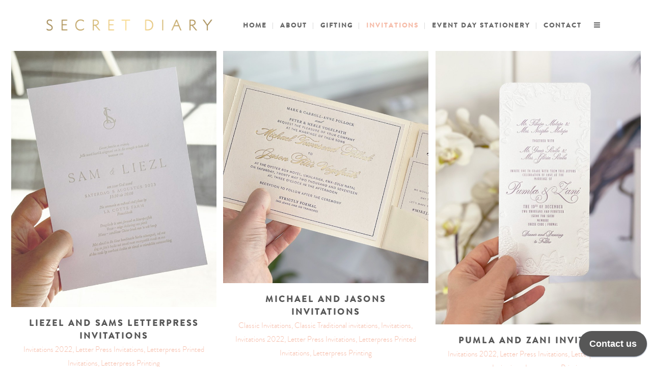

--- FILE ---
content_type: text/html; charset=UTF-8
request_url: http://www.secretdiary.co.za/letterpress-printed-invitations/
body_size: 13739
content:
	<!DOCTYPE html>
<html lang="en-US">
<head>
	<meta name="description" content="We offer luxury stationery for all of life&#039;s special celebrations and events. Birthdays, Weddings, Corporate, Baby Showers. Visit Our Site Now!">
	<meta charset="UTF-8" />
			<meta name=viewport content="width=device-width,initial-scale=1,user-scalable=no">
		<title>Wedding Invitations | Wedding Stationery | South Africa | Secret Diary |   Letterpress printed invitations</title>

	
			
			
	<link rel="profile" href="http://gmpg.org/xfn/11" />
	<link rel="pingback" href="http://www.secretdiary.co.za/xmlrpc.php" />
	<link rel="shortcut icon" type="image/x-icon" href="http://www.secretdiary.co.za/wp-content/uploads/2015/10/favicon.png">
	<link rel="apple-touch-icon" href="http://www.secretdiary.co.za/wp-content/uploads/2015/10/favicon.png"/>
	<!--[if gte IE 9]>
	<style type="text/css">
		.gradient {
			filter: none;
		}
	</style>
	<![endif]-->

	<link href='http://fonts.googleapis.com/css?family=Source+Sans+Pro:100,100italic,200,200italic,300,300italic,400,400italic,500,500italic,600,600italic,700,700italic,800,800italic,900,900italic|Open+Sans:100,100italic,200,200italic,300,300italic,400,400italic,500,500italic,600,600italic,700,700italic,800,800italic,900,900italic' rel='stylesheet' type='text/css'>

<script type='text/javascript'>
var ct_ajaxurl = 'http://www.secretdiary.co.za/wp-admin/admin-ajax.php';
 var ct_info_flag=false;
var ct_set_cookies_flag=true;
 </script>
<link rel="alternate" type="application/rss+xml" title="Wedding Invitations | Wedding Stationery | South Africa | Secret Diary &raquo; Feed" href="http://www.secretdiary.co.za/feed/" />
<link rel="alternate" type="application/rss+xml" title="Wedding Invitations | Wedding Stationery | South Africa | Secret Diary &raquo; Comments Feed" href="http://www.secretdiary.co.za/comments/feed/" />
<link rel="alternate" type="application/rss+xml" title="Wedding Invitations | Wedding Stationery | South Africa | Secret Diary &raquo; Letterpress printed invitations Comments Feed" href="http://www.secretdiary.co.za/letterpress-printed-invitations/feed/" />
<link rel='stylesheet' id='responsive-slider-css'  href='http://www.secretdiary.co.za/wp-content/plugins/responsive-slider/css/responsive-slider.css?ver=0.1' type='text/css' media='all' />
<link rel='stylesheet' id='layerslider-css'  href='http://www.secretdiary.co.za/wp-content/plugins/LayerSlider/static/css/layerslider.css?ver=5.3.2' type='text/css' media='all' />
<link rel='stylesheet' id='ls-google-fonts-css'  href='http://fonts.googleapis.com/css?family=Lato:100,300,regular,700,900%7COpen+Sans:300%7CIndie+Flower:regular%7COswald:300,regular,700&#038;subset=latin%2Clatin-ext' type='text/css' media='all' />
<link rel='stylesheet' id='yith-infs-style-css'  href='http://www.secretdiary.co.za/wp-content/plugins/yith-infinite-scrolling/assets/css/frontend.css?ver=4.1.9' type='text/css' media='all' />
<link rel='stylesheet' id='default_style-css'  href='http://www.secretdiary.co.za/wp-content/themes/secretdiary/style.css?ver=4.1.9' type='text/css' media='all' />
<link rel='stylesheet' id='stylesheet-css'  href='http://www.secretdiary.co.za/wp-content/themes/secretdiary/css/stylesheet.min.css?ver=4.1.9' type='text/css' media='all' />
<link rel='stylesheet' id='style_dynamic-css'  href='http://www.secretdiary.co.za/wp-content/themes/secretdiary/css/style_dynamic.php?ver=4.1.9' type='text/css' media='all' />
<link rel='stylesheet' id='font-awesome-css'  href='http://www.secretdiary.co.za/wp-content/themes/secretdiary/css/font-awesome/css/font-awesome.min.css?ver=4.1.9' type='text/css' media='all' />
<link rel='stylesheet' id='elegant-icons-css'  href='http://www.secretdiary.co.za/wp-content/themes/secretdiary/css/elegant-icons/style.min.css?ver=4.1.9' type='text/css' media='all' />
<link rel='stylesheet' id='responsive-css'  href='http://www.secretdiary.co.za/wp-content/themes/secretdiary/css/responsive.min.css?ver=4.1.9' type='text/css' media='all' />
<link rel='stylesheet' id='style_dynamic_responsive-css'  href='http://www.secretdiary.co.za/wp-content/themes/secretdiary/css/style_dynamic_responsive.php?ver=4.1.9' type='text/css' media='all' />
<link rel='stylesheet' id='js_composer_front-css'  href='http://www.secretdiary.co.za/wp-content/plugins/js_composer/assets/css/js_composer.css?ver=4.3.5' type='text/css' media='all' />
<link rel='stylesheet' id='custom_css-css'  href='http://www.secretdiary.co.za/wp-content/themes/secretdiary/css/custom_css.php?ver=4.1.9' type='text/css' media='all' />
<link rel='stylesheet' id='mac_stylesheet-css'  href='http://www.secretdiary.co.za/wp-content/themes/secretdiary/css/mac_stylesheet.css?ver=4.1.9' type='text/css' media='all' />
<link rel='stylesheet' id='webkit-css'  href='http://www.secretdiary.co.za/wp-content/themes/secretdiary/css/webkit_stylesheet.css?ver=4.1.9' type='text/css' media='all' />
<link rel='stylesheet' id='js_composer_custom_css-css'  href='http://www.secretdiary.co.za/wp-content/uploads/js_composer/custom.css?ver=4.3.5' type='text/css' media='screen' />
<script type='text/javascript' src='http://www.secretdiary.co.za/wp-includes/js/jquery/jquery.js?ver=1.11.1'></script><script>jQueryWP = jQuery;</script>
<script type='text/javascript' src='http://www.secretdiary.co.za/wp-includes/js/jquery/jquery-migrate.min.js?ver=1.2.1'></script>
<script type='text/javascript' src='http://www.secretdiary.co.za/wp-content/plugins/LayerSlider/static/js/greensock.js?ver=1.11.8'></script>
<script type='text/javascript' src='http://www.secretdiary.co.za/wp-content/plugins/LayerSlider/static/js/layerslider.kreaturamedia.jquery.js?ver=5.3.2'></script>
<script type='text/javascript' src='http://www.secretdiary.co.za/wp-content/plugins/LayerSlider/static/js/layerslider.transitions.js?ver=5.3.2'></script>
<link rel="EditURI" type="application/rsd+xml" title="RSD" href="http://www.secretdiary.co.za/xmlrpc.php?rsd" />
<link rel="wlwmanifest" type="application/wlwmanifest+xml" href="http://www.secretdiary.co.za/wp-includes/wlwmanifest.xml" /> 
<link rel='canonical' href='http://www.secretdiary.co.za/letterpress-printed-invitations/' />
<link rel='shortlink' href='http://www.secretdiary.co.za/?p=30224' />
<meta name="generator" content="Powered by Visual Composer - drag and drop page builder for WordPress."/>
<!--[if IE 8]><link rel="stylesheet" type="text/css" href="http://www.secretdiary.co.za/wp-content/plugins/js_composer/assets/css/vc-ie8.css" media="screen"><![endif]-->
</head>

<body class="page page-id-30224 page-template page-template-full_width page-template-full_width-php  wpb-js-composer js-comp-ver-4.3.5 vc_responsive">
<script data-jsd-embedded data-key="1f5b69c9-267f-4be5-b78b-4fee27dec1df" data-base-url="https://jsd-widget.atlassian.com" src="https://jsd-widget.atlassian.com/assets/embed.js"></script>
<script>
  (function(i,s,o,g,r,a,m){i['GoogleAnalyticsObject']=r;i[r]=i[r]||function(){
  (i[r].q=i[r].q||[]).push(arguments)},i[r].l=1*new Date();a=s.createElement(o),
  m=s.getElementsByTagName(o)[0];a.async=1;a.src=g;m.parentNode.insertBefore(a,m)
  })(window,document,'script','//www.google-analytics.com/analytics.js','ga');

  ga('create', 'UA-15374831-1', 'auto');
  ga('send', 'pageview');

</script>

<!-- Facebook Pixel Code -->
<script>
!function(f,b,e,v,n,t,s){if(f.fbq)return;n=f.fbq=function(){n.callMethod?
n.callMethod.apply(n,arguments):n.queue.push(arguments)};if(!f._fbq)f._fbq=n;
n.push=n;n.loaded=!0;n.version='2.0';n.queue=[];t=b.createElement(e);t.async=!0;
t.src=v;s=b.getElementsByTagName(e)[0];s.parentNode.insertBefore(t,s)}(window,
document,'script','https://connect.facebook.net/en_US/fbevents.js');

fbq('init', '1061800317214912');
fbq('track', "PageView");</script>
<noscript><img height="1" width="1" style="display:none"
src="https://www.facebook.com/tr?id=1061800317214912&ev=PageView&noscript=1"
/></noscript>
<!-- End Facebook Pixel Code -->

	<div class="ajax_loader"><div class="ajax_loader_1"><div class="pulse"></div></div></div>
	<section class="side_menu right">
				<a href="#" target="_self" class="close_side_menu"></a>
		<div id="nav_menu-5" class="widget widget_nav_menu posts_holder"><h5>Links</h5><div class="menu-side-menu1-container"><ul id="menu-side-menu1" class="menu"><li id="menu-item-21889" class="menu-item menu-item-type-custom menu-item-object-custom menu-item-21889"><a href="/about/#our-services">Our Services</a></li>
<li id="menu-item-21890" class="menu-item menu-item-type-custom menu-item-object-custom menu-item-21890"><a href="/about/#ready-to-order">Our Processes</a></li>
<li id="menu-item-22905" class="menu-item menu-item-type-post_type menu-item-object-page menu-item-22905"><a href="http://www.secretdiary.co.za/frequently-asked-questions/">Frequently asked questions</a></li>
</ul></div></div><div id="nav_menu-6" class="widget widget_nav_menu posts_holder"><h5>More Pages</h5><div class="menu-side-menu2-container"><ul id="menu-side-menu2" class="menu"><li id="menu-item-21112" class="menu-item menu-item-type-post_type menu-item-object-page menu-item-21112"><a href="http://www.secretdiary.co.za/our-work/">Our Work</a></li>
<li id="menu-item-21113" class="menu-item menu-item-type-post_type menu-item-object-page menu-item-21113"><a href="http://www.secretdiary.co.za/blog/">Blog</a></li>
</ul></div></div>	</section>
<div class="wrapper">
<div class="wrapper_inner">
<!-- Google Analytics start -->
		<script>
			var _gaq = _gaq || [];
			_gaq.push(['_setAccount', '15374831']);
			_gaq.push(['_trackPageview']);

			(function() {
				var ga = document.createElement('script'); ga.type = 'text/javascript'; ga.async = true;
				ga.src = ('https:' == document.location.protocol ? 'https://ssl' : 'http://www') + '.google-analytics.com/ga.js';
				var s = document.getElementsByTagName('script')[0]; s.parentNode.insertBefore(ga, s);
			})();
		</script>
	<!-- Google Analytics end -->

	<header class="page_header  fixed">
		<div class="header_inner clearfix">

		<div class="header_top_bottom_holder">
				<div class="header_bottom clearfix" style='' >
						<div class="container">
				<div class="container_inner clearfix">
					                    					<div class="header_inner_left">
                        													<div class="mobile_menu_button"><span><i class="fa fa-bars"></i></span></div>
												<div class="logo_wrapper">
														<div class="q_logo"><a href="http://www.secretdiary.co.za/"><img class="normal" src="http://www.secretdiary.co.za/wp-content/uploads/2015/10/logo.png" alt="Logo"/><img class="light" src="http://www.secretdiary.co.za/wp-content/uploads/2015/10/logo_white.png" alt="Logo"/><img class="dark" src="http://www.secretdiary.co.za/wp-content/uploads/2015/10/logo_black.png" alt="Logo"/><img class="sticky" src="http://www.secretdiary.co.za/wp-content/uploads/2015/10/logo_black1.png" alt="Logo"/></a></div>
                            						</div>
						                        					</div>
                    					                                                							<div class="header_inner_right">
								<div class="side_menu_button_wrapper right">
																											<div class="side_menu_button">
																																								<a class="side_menu_button_link normal" href="javascript:void(0)">
												<i class="fa fa-bars"></i>
											</a>									</div>
								</div>
							</div>
												<nav class="main_menu drop_down right">
							<ul id="menu-top-menu" class=""><li id="nav-menu-item-20988" class="menu-item menu-item-type-post_type menu-item-object-page  narrow"><a href="http://www.secretdiary.co.za/" class=""><i class="menu_icon fa blank"></i><span>Home</span><span class="plus"></span></a></li>
<li id="nav-menu-item-21252" class="menu-item menu-item-type-post_type menu-item-object-page menu-item-has-children  has_sub narrow"><a href="http://www.secretdiary.co.za/about/" class=""><i class="menu_icon fa blank"></i><span>About</span><span class="plus"></span></a>
<div class="second"><div class="inner"><ul>
	<li id="nav-menu-item-21766" class="menu-item menu-item-type-post_type menu-item-object-page anchor-item "><a href="http://www.secretdiary.co.za/about/#our-services" class=""><i class="menu_icon fa blank"></i><span>Our Services</span><span class="plus"></span></a></li>
	<li id="nav-menu-item-21765" class="menu-item menu-item-type-post_type menu-item-object-page anchor-item "><a href="http://www.secretdiary.co.za/about/#couture-process" class=""><i class="menu_icon fa blank"></i><span>Couture</span><span class="plus"></span></a></li>
	<li id="nav-menu-item-21767" class="menu-item menu-item-type-post_type menu-item-object-page anchor-item "><a href="http://www.secretdiary.co.za/about/#ready-to-order-process" class=""><i class="menu_icon fa blank"></i><span>Ready-to-order</span><span class="plus"></span></a></li>
	<li id="nav-menu-item-21796" class="menu-item menu-item-type-post_type menu-item-object-page anchor-item "><a href="http://www.secretdiary.co.za/about/#our-clients" class=""><i class="menu_icon fa blank"></i><span>Our Clients</span><span class="plus"></span></a></li>
	<li id="nav-menu-item-22897" class="menu-item menu-item-type-post_type menu-item-object-page "><a href="http://www.secretdiary.co.za/frequently-asked-questions/" class=""><i class="menu_icon fa blank"></i><span>Frequently asked questions</span><span class="plus"></span></a></li>
</ul></div></div>
</li>
<li id="nav-menu-item-29583" class="menu-item menu-item-type-post_type menu-item-object-page menu-item-has-children  has_sub narrow"><a href="http://www.secretdiary.co.za/gifting/" class=""><i class="menu_icon fa blank"></i><span>Gifting</span><span class="plus"></span></a>
<div class="second"><div class="inner"><ul>
	<li id="nav-menu-item-31081" class="menu-item menu-item-type-post_type menu-item-object-page "><a href="http://www.secretdiary.co.za/gift-favours-2/" class=""><i class="menu_icon fa blank"></i><span>Gift Favours</span><span class="plus"></span></a></li>
	<li id="nav-menu-item-31096" class="menu-item menu-item-type-post_type menu-item-object-page "><a href="http://www.secretdiary.co.za/welcome-gifts/" class=""><i class="menu_icon fa blank"></i><span>Welcome gifts</span><span class="plus"></span></a></li>
	<li id="nav-menu-item-31097" class="menu-item menu-item-type-post_type menu-item-object-page "><a href="http://www.secretdiary.co.za/bridesmaids-gifts/" class=""><i class="menu_icon fa blank"></i><span>Bridesmaids gifts</span><span class="plus"></span></a></li>
	<li id="nav-menu-item-34037" class="menu-item menu-item-type-post_type menu-item-object-page "><a href="http://www.secretdiary.co.za/groomsmans-gifts/" class=""><i class="menu_icon fa blank"></i><span>Groomsmans Gifts</span><span class="plus"></span></a></li>
	<li id="nav-menu-item-31325" class="menu-item menu-item-type-post_type menu-item-object-page "><a href="http://www.secretdiary.co.za/hangover-and-survival-kits/" class=""><i class="menu_icon fa blank"></i><span>Hangover and Survival kits</span><span class="plus"></span></a></li>
	<li id="nav-menu-item-29741" class="menu-item menu-item-type-post_type menu-item-object-page "><a href="http://www.secretdiary.co.za/gift-boxes-and-packaging/" class=""><i class="menu_icon fa blank"></i><span>Gift Packaging</span><span class="plus"></span></a></li>
	<li id="nav-menu-item-29738" class="menu-item menu-item-type-post_type menu-item-object-page "><a href="http://www.secretdiary.co.za/childrens-gifting/" class=""><i class="menu_icon fa blank"></i><span>Children&#8217;s gifts</span><span class="plus"></span></a></li>
	<li id="nav-menu-item-29870" class="menu-item menu-item-type-post_type menu-item-object-page "><a href="http://www.secretdiary.co.za/build-a-gift-box/" class=""><i class="menu_icon fa blank"></i><span>Individual Gifts</span><span class="plus"></span></a></li>
</ul></div></div>
</li>
<li id="nav-menu-item-30528" class="menu-item menu-item-type-post_type menu-item-object-page current-menu-ancestor current-menu-parent current_page_parent current_page_ancestor menu-item-has-children active has_sub narrow"><a href="http://www.secretdiary.co.za/invitations-2022-2/" class=" current "><i class="menu_icon fa blank"></i><span>Invitations</span><span class="plus"></span></a>
<div class="second"><div class="inner"><ul>
	<li id="nav-menu-item-22917" class="menu-item menu-item-type-post_type menu-item-object-page "><a href="http://www.secretdiary.co.za/save-the-dates-2/" class=""><i class="menu_icon fa blank"></i><span>Save the dates</span><span class="plus"></span></a></li>
	<li id="nav-menu-item-28805" class="menu-item menu-item-type-post_type menu-item-object-page "><a href="http://www.secretdiary.co.za/acrylic-invitations/" class=""><i class="menu_icon fa blank"></i><span>Acrylic invitations</span><span class="plus"></span></a></li>
	<li id="nav-menu-item-30237" class="menu-item menu-item-type-post_type menu-item-object-page "><a href="http://www.secretdiary.co.za/simplistic-invitations/" class=""><i class="menu_icon fa blank"></i><span>Simplistic invitations</span><span class="plus"></span></a></li>
	<li id="nav-menu-item-22938" class="menu-item menu-item-type-post_type menu-item-object-page "><a href="http://www.secretdiary.co.za/boxed-invitations/" class=""><i class="menu_icon fa blank"></i><span>Boxed invitations</span><span class="plus"></span></a></li>
	<li id="nav-menu-item-30556" class="menu-item menu-item-type-post_type menu-item-object-page "><a href="http://www.secretdiary.co.za/boho-invitations/" class=""><i class="menu_icon fa blank"></i><span>Boho invitations</span><span class="plus"></span></a></li>
	<li id="nav-menu-item-31872" class="menu-item menu-item-type-post_type menu-item-object-page "><a href="http://www.secretdiary.co.za/classic-traditional-invitations/" class=""><i class="menu_icon fa blank"></i><span>Classic traditional invitations</span><span class="plus"></span></a></li>
	<li id="nav-menu-item-28961" class="menu-item menu-item-type-post_type menu-item-object-page "><a href="http://www.secretdiary.co.za/digital-invitations/" class=""><i class="menu_icon fa blank"></i><span>Digital invitations</span><span class="plus"></span></a></li>
	<li id="nav-menu-item-30574" class="menu-item menu-item-type-post_type menu-item-object-page "><a href="http://www.secretdiary.co.za/greenery-invitations/" class=""><i class="menu_icon fa blank"></i><span>Greenery invitations</span><span class="plus"></span></a></li>
	<li id="nav-menu-item-30546" class="menu-item menu-item-type-post_type menu-item-object-page "><a href="http://www.secretdiary.co.za/passport-invitations-2/" class=""><i class="menu_icon fa blank"></i><span>Passport invitations</span><span class="plus"></span></a></li>
	<li id="nav-menu-item-29315" class="menu-item menu-item-type-post_type menu-item-object-page "><a href="http://www.secretdiary.co.za/vellum-folder-invitations/" class=""><i class="menu_icon fa blank"></i><span>Vellum folder invitation</span><span class="plus"></span></a></li>
	<li id="nav-menu-item-30234" class="menu-item menu-item-type-post_type menu-item-object-page current-menu-item page_item page-item-30224 current_page_item "><a href="http://www.secretdiary.co.za/letterpress-printed-invitations/" class=""><i class="menu_icon fa blank"></i><span>Letterpress printed invitations</span><span class="plus"></span></a></li>
	<li id="nav-menu-item-30288" class="menu-item menu-item-type-post_type menu-item-object-page "><a href="http://www.secretdiary.co.za/laser-cut-invitations-2022/" class=""><i class="menu_icon fa blank"></i><span>Laser Cut Invitations</span><span class="plus"></span></a></li>
	<li id="nav-menu-item-30262" class="menu-item menu-item-type-post_type menu-item-object-page "><a href="http://www.secretdiary.co.za/foiled-invitations-2022/" class=""><i class="menu_icon fa blank"></i><span>Foiled invitations</span><span class="plus"></span></a></li>
	<li id="nav-menu-item-30559" class="menu-item menu-item-type-post_type menu-item-object-page "><a href="http://www.secretdiary.co.za/indian-wedding-invitations/" class=""><i class="menu_icon fa blank"></i><span>Indian wedding invitations</span><span class="plus"></span></a></li>
	<li id="nav-menu-item-30250" class="menu-item menu-item-type-post_type menu-item-object-page "><a href="http://www.secretdiary.co.za/dark-and-dramatic-invitations/" class=""><i class="menu_icon fa blank"></i><span>Dark and Dramatic Invitations</span><span class="plus"></span></a></li>
	<li id="nav-menu-item-30258" class="menu-item menu-item-type-post_type menu-item-object-page "><a href="http://www.secretdiary.co.za/pocket-folder-invitations/" class=""><i class="menu_icon fa blank"></i><span>Pocket folder invitations</span><span class="plus"></span></a></li>
	<li id="nav-menu-item-30570" class="menu-item menu-item-type-post_type menu-item-object-page "><a href="http://www.secretdiary.co.za/protea-invitations/" class=""><i class="menu_icon fa blank"></i><span>Protea invitations</span><span class="plus"></span></a></li>
	<li id="nav-menu-item-29336" class="menu-item menu-item-type-post_type menu-item-object-page "><a href="http://www.secretdiary.co.za/baby-shower-invitations/" class=""><i class="menu_icon fa blank"></i><span>Baby shower invitations</span><span class="plus"></span></a></li>
	<li id="nav-menu-item-22944" class="menu-item menu-item-type-post_type menu-item-object-page "><a href="http://www.secretdiary.co.za/travel-inspired-invitations/" class=""><i class="menu_icon fa blank"></i><span>Travel inspired invitations</span><span class="plus"></span></a></li>
	<li id="nav-menu-item-29330" class="menu-item menu-item-type-post_type menu-item-object-page "><a href="http://www.secretdiary.co.za/watercolour-invitations/" class=""><i class="menu_icon fa blank"></i><span>Watercolour invitations</span><span class="plus"></span></a></li>
</ul></div></div>
</li>
<li id="nav-menu-item-32834" class="menu-item menu-item-type-post_type menu-item-object-page menu-item-has-children  has_sub narrow"><a href="http://www.secretdiary.co.za/event-day-stationery/" class=""><i class="menu_icon fa blank"></i><span>Event Day Stationery</span><span class="plus"></span></a>
<div class="second"><div class="inner"><ul>
	<li id="nav-menu-item-30144" class="menu-item menu-item-type-post_type menu-item-object-page "><a href="http://www.secretdiary.co.za/ready-to-order-designs/" class=""><i class="menu_icon fa blank"></i><span>Ready to order stationery suites</span><span class="plus"></span></a></li>
	<li id="nav-menu-item-29666" class="menu-item menu-item-type-post_type menu-item-object-page "><a href="http://www.secretdiary.co.za/programs-2021/" class=""><i class="menu_icon fa blank"></i><span>Programs / Order of Service</span><span class="plus"></span></a></li>
	<li id="nav-menu-item-29754" class="menu-item menu-item-type-post_type menu-item-object-page "><a href="http://www.secretdiary.co.za/guest-name-cards/" class=""><i class="menu_icon fa blank"></i><span>Guest Name Cards</span><span class="plus"></span></a></li>
	<li id="nav-menu-item-29697" class="menu-item menu-item-type-post_type menu-item-object-page menu-item-has-children sub"><a href="http://www.secretdiary.co.za/menus-2021/" class=""><i class="menu_icon fa blank"></i><span>Menus</span><span class="plus"></span><i class="q_menu_arrow fa fa-angle-right"></i></a>
	<ul>
		<li id="nav-menu-item-29620" class="menu-item menu-item-type-post_type menu-item-object-page "><a href="http://www.secretdiary.co.za/menus-per-guest/" class=""><i class="menu_icon fa blank"></i><span>Menus per guest</span><span class="plus"></span></a></li>
		<li id="nav-menu-item-29617" class="menu-item menu-item-type-post_type menu-item-object-page "><a href="http://www.secretdiary.co.za/table-menus/" class=""><i class="menu_icon fa blank"></i><span>Table menus</span><span class="plus"></span></a></li>
		<li id="nav-menu-item-29328" class="menu-item menu-item-type-post_type menu-item-object-page "><a href="http://www.secretdiary.co.za/acrylic-table-menus/" class=""><i class="menu_icon fa blank"></i><span>Acrylic table menus</span><span class="plus"></span></a></li>
		<li id="nav-menu-item-31304" class="menu-item menu-item-type-post_type menu-item-object-page "><a href="http://www.secretdiary.co.za/bar-menus/" class=""><i class="menu_icon fa blank"></i><span>Bar Menus</span><span class="plus"></span></a></li>
	</ul>
</li>
	<li id="nav-menu-item-29851" class="menu-item menu-item-type-post_type menu-item-object-page "><a href="http://www.secretdiary.co.za/event-signage/" class=""><i class="menu_icon fa blank"></i><span>Event signage</span><span class="plus"></span></a></li>
	<li id="nav-menu-item-29614" class="menu-item menu-item-type-post_type menu-item-object-page "><a href="http://www.secretdiary.co.za/seating-plans-2021/" class=""><i class="menu_icon fa blank"></i><span>Seating Plans</span><span class="plus"></span></a></li>
	<li id="nav-menu-item-29867" class="menu-item menu-item-type-post_type menu-item-object-page menu-item-has-children sub"><a href="http://www.secretdiary.co.za/table-numbers-2021/" class=""><i class="menu_icon fa blank"></i><span>Table Numbers</span><span class="plus"></span><i class="q_menu_arrow fa fa-angle-right"></i></a>
	<ul>
		<li id="nav-menu-item-29329" class="menu-item menu-item-type-post_type menu-item-object-page "><a href="http://www.secretdiary.co.za/acrylic-table-numbers/" class=""><i class="menu_icon fa blank"></i><span>Acrylic Table Numbers</span><span class="plus"></span></a></li>
		<li id="nav-menu-item-29810" class="menu-item menu-item-type-post_type menu-item-object-page "><a href="http://www.secretdiary.co.za/table-number-cards/" class=""><i class="menu_icon fa blank"></i><span>Table Number Cards</span><span class="plus"></span></a></li>
	</ul>
</li>
	<li id="nav-menu-item-31297" class="menu-item menu-item-type-post_type menu-item-object-page "><a href="http://www.secretdiary.co.za/guest-books/" class=""><i class="menu_icon fa blank"></i><span>Guest Books</span><span class="plus"></span></a></li>
	<li id="nav-menu-item-32087" class="menu-item menu-item-type-post_type menu-item-object-page "><a href="http://www.secretdiary.co.za/labelling-and-tags/" class=""><i class="menu_icon fa blank"></i><span>Labelling and tags</span><span class="plus"></span></a></li>
	<li id="nav-menu-item-29805" class="menu-item menu-item-type-post_type menu-item-object-page "><a href="http://www.secretdiary.co.za/welcome-signs/" class=""><i class="menu_icon fa blank"></i><span>Welcome signage</span><span class="plus"></span></a></li>
	<li id="nav-menu-item-29390" class="menu-item menu-item-type-post_type menu-item-object-page "><a href="http://www.secretdiary.co.za/personal-stationery/" class=""><i class="menu_icon fa blank"></i><span>Personal Stationery</span><span class="plus"></span></a></li>
</ul></div></div>
</li>
<li id="nav-menu-item-31046" class="menu-item menu-item-type-post_type menu-item-object-page  narrow"><a href="http://www.secretdiary.co.za/contact/" class=""><i class="menu_icon fa blank"></i><span>Contact</span><span class="plus"></span></a></li>
</ul>						</nav>
						                        											<nav class="mobile_menu">
							<ul id="menu-top-menu-1" class=""><li id="mobile-menu-item-20988" class="menu-item menu-item-type-post_type menu-item-object-page "><a href="http://www.secretdiary.co.za/" class=""><span>Home</span></a><span class="mobile_arrow"><i class="fa fa-angle-right"></i><i class="fa fa-angle-down"></i></span></li>
<li id="mobile-menu-item-21252" class="menu-item menu-item-type-post_type menu-item-object-page menu-item-has-children  has_sub"><a href="http://www.secretdiary.co.za/about/" class=""><span>About</span></a><span class="mobile_arrow"><i class="fa fa-angle-right"></i><i class="fa fa-angle-down"></i></span>
<ul class="sub_menu">
	<li id="mobile-menu-item-21766" class="menu-item menu-item-type-post_type menu-item-object-page "><a href="http://www.secretdiary.co.za/about/#our-services" class=""><span>Our Services</span></a><span class="mobile_arrow"><i class="fa fa-angle-right"></i><i class="fa fa-angle-down"></i></span></li>
	<li id="mobile-menu-item-21765" class="menu-item menu-item-type-post_type menu-item-object-page "><a href="http://www.secretdiary.co.za/about/#couture-process" class=""><span>Couture</span></a><span class="mobile_arrow"><i class="fa fa-angle-right"></i><i class="fa fa-angle-down"></i></span></li>
	<li id="mobile-menu-item-21767" class="menu-item menu-item-type-post_type menu-item-object-page "><a href="http://www.secretdiary.co.za/about/#ready-to-order-process" class=""><span>Ready-to-order</span></a><span class="mobile_arrow"><i class="fa fa-angle-right"></i><i class="fa fa-angle-down"></i></span></li>
	<li id="mobile-menu-item-21796" class="menu-item menu-item-type-post_type menu-item-object-page "><a href="http://www.secretdiary.co.za/about/#our-clients" class=""><span>Our Clients</span></a><span class="mobile_arrow"><i class="fa fa-angle-right"></i><i class="fa fa-angle-down"></i></span></li>
	<li id="mobile-menu-item-22897" class="menu-item menu-item-type-post_type menu-item-object-page "><a href="http://www.secretdiary.co.za/frequently-asked-questions/" class=""><span>Frequently asked questions</span></a><span class="mobile_arrow"><i class="fa fa-angle-right"></i><i class="fa fa-angle-down"></i></span></li>
</ul>
</li>
<li id="mobile-menu-item-29583" class="menu-item menu-item-type-post_type menu-item-object-page menu-item-has-children  has_sub"><a href="http://www.secretdiary.co.za/gifting/" class=""><span>Gifting</span></a><span class="mobile_arrow"><i class="fa fa-angle-right"></i><i class="fa fa-angle-down"></i></span>
<ul class="sub_menu">
	<li id="mobile-menu-item-31081" class="menu-item menu-item-type-post_type menu-item-object-page "><a href="http://www.secretdiary.co.za/gift-favours-2/" class=""><span>Gift Favours</span></a><span class="mobile_arrow"><i class="fa fa-angle-right"></i><i class="fa fa-angle-down"></i></span></li>
	<li id="mobile-menu-item-31096" class="menu-item menu-item-type-post_type menu-item-object-page "><a href="http://www.secretdiary.co.za/welcome-gifts/" class=""><span>Welcome gifts</span></a><span class="mobile_arrow"><i class="fa fa-angle-right"></i><i class="fa fa-angle-down"></i></span></li>
	<li id="mobile-menu-item-31097" class="menu-item menu-item-type-post_type menu-item-object-page "><a href="http://www.secretdiary.co.za/bridesmaids-gifts/" class=""><span>Bridesmaids gifts</span></a><span class="mobile_arrow"><i class="fa fa-angle-right"></i><i class="fa fa-angle-down"></i></span></li>
	<li id="mobile-menu-item-34037" class="menu-item menu-item-type-post_type menu-item-object-page "><a href="http://www.secretdiary.co.za/groomsmans-gifts/" class=""><span>Groomsmans Gifts</span></a><span class="mobile_arrow"><i class="fa fa-angle-right"></i><i class="fa fa-angle-down"></i></span></li>
	<li id="mobile-menu-item-31325" class="menu-item menu-item-type-post_type menu-item-object-page "><a href="http://www.secretdiary.co.za/hangover-and-survival-kits/" class=""><span>Hangover and Survival kits</span></a><span class="mobile_arrow"><i class="fa fa-angle-right"></i><i class="fa fa-angle-down"></i></span></li>
	<li id="mobile-menu-item-29741" class="menu-item menu-item-type-post_type menu-item-object-page "><a href="http://www.secretdiary.co.za/gift-boxes-and-packaging/" class=""><span>Gift Packaging</span></a><span class="mobile_arrow"><i class="fa fa-angle-right"></i><i class="fa fa-angle-down"></i></span></li>
	<li id="mobile-menu-item-29738" class="menu-item menu-item-type-post_type menu-item-object-page "><a href="http://www.secretdiary.co.za/childrens-gifting/" class=""><span>Children&#8217;s gifts</span></a><span class="mobile_arrow"><i class="fa fa-angle-right"></i><i class="fa fa-angle-down"></i></span></li>
	<li id="mobile-menu-item-29870" class="menu-item menu-item-type-post_type menu-item-object-page "><a href="http://www.secretdiary.co.za/build-a-gift-box/" class=""><span>Individual Gifts</span></a><span class="mobile_arrow"><i class="fa fa-angle-right"></i><i class="fa fa-angle-down"></i></span></li>
</ul>
</li>
<li id="mobile-menu-item-30528" class="menu-item menu-item-type-post_type menu-item-object-page current-menu-ancestor current-menu-parent current_page_parent current_page_ancestor menu-item-has-children active has_sub"><a href="http://www.secretdiary.co.za/invitations-2022-2/" class=" current "><span>Invitations</span></a><span class="mobile_arrow"><i class="fa fa-angle-right"></i><i class="fa fa-angle-down"></i></span>
<ul class="sub_menu">
	<li id="mobile-menu-item-22917" class="menu-item menu-item-type-post_type menu-item-object-page "><a href="http://www.secretdiary.co.za/save-the-dates-2/" class=""><span>Save the dates</span></a><span class="mobile_arrow"><i class="fa fa-angle-right"></i><i class="fa fa-angle-down"></i></span></li>
	<li id="mobile-menu-item-28805" class="menu-item menu-item-type-post_type menu-item-object-page "><a href="http://www.secretdiary.co.za/acrylic-invitations/" class=""><span>Acrylic invitations</span></a><span class="mobile_arrow"><i class="fa fa-angle-right"></i><i class="fa fa-angle-down"></i></span></li>
	<li id="mobile-menu-item-30237" class="menu-item menu-item-type-post_type menu-item-object-page "><a href="http://www.secretdiary.co.za/simplistic-invitations/" class=""><span>Simplistic invitations</span></a><span class="mobile_arrow"><i class="fa fa-angle-right"></i><i class="fa fa-angle-down"></i></span></li>
	<li id="mobile-menu-item-22938" class="menu-item menu-item-type-post_type menu-item-object-page "><a href="http://www.secretdiary.co.za/boxed-invitations/" class=""><span>Boxed invitations</span></a><span class="mobile_arrow"><i class="fa fa-angle-right"></i><i class="fa fa-angle-down"></i></span></li>
	<li id="mobile-menu-item-30556" class="menu-item menu-item-type-post_type menu-item-object-page "><a href="http://www.secretdiary.co.za/boho-invitations/" class=""><span>Boho invitations</span></a><span class="mobile_arrow"><i class="fa fa-angle-right"></i><i class="fa fa-angle-down"></i></span></li>
	<li id="mobile-menu-item-31872" class="menu-item menu-item-type-post_type menu-item-object-page "><a href="http://www.secretdiary.co.za/classic-traditional-invitations/" class=""><span>Classic traditional invitations</span></a><span class="mobile_arrow"><i class="fa fa-angle-right"></i><i class="fa fa-angle-down"></i></span></li>
	<li id="mobile-menu-item-28961" class="menu-item menu-item-type-post_type menu-item-object-page "><a href="http://www.secretdiary.co.za/digital-invitations/" class=""><span>Digital invitations</span></a><span class="mobile_arrow"><i class="fa fa-angle-right"></i><i class="fa fa-angle-down"></i></span></li>
	<li id="mobile-menu-item-30574" class="menu-item menu-item-type-post_type menu-item-object-page "><a href="http://www.secretdiary.co.za/greenery-invitations/" class=""><span>Greenery invitations</span></a><span class="mobile_arrow"><i class="fa fa-angle-right"></i><i class="fa fa-angle-down"></i></span></li>
	<li id="mobile-menu-item-30546" class="menu-item menu-item-type-post_type menu-item-object-page "><a href="http://www.secretdiary.co.za/passport-invitations-2/" class=""><span>Passport invitations</span></a><span class="mobile_arrow"><i class="fa fa-angle-right"></i><i class="fa fa-angle-down"></i></span></li>
	<li id="mobile-menu-item-29315" class="menu-item menu-item-type-post_type menu-item-object-page "><a href="http://www.secretdiary.co.za/vellum-folder-invitations/" class=""><span>Vellum folder invitation</span></a><span class="mobile_arrow"><i class="fa fa-angle-right"></i><i class="fa fa-angle-down"></i></span></li>
	<li id="mobile-menu-item-30234" class="menu-item menu-item-type-post_type menu-item-object-page current-menu-item page_item page-item-30224 current_page_item "><a href="http://www.secretdiary.co.za/letterpress-printed-invitations/" class=""><span>Letterpress printed invitations</span></a><span class="mobile_arrow"><i class="fa fa-angle-right"></i><i class="fa fa-angle-down"></i></span></li>
	<li id="mobile-menu-item-30288" class="menu-item menu-item-type-post_type menu-item-object-page "><a href="http://www.secretdiary.co.za/laser-cut-invitations-2022/" class=""><span>Laser Cut Invitations</span></a><span class="mobile_arrow"><i class="fa fa-angle-right"></i><i class="fa fa-angle-down"></i></span></li>
	<li id="mobile-menu-item-30262" class="menu-item menu-item-type-post_type menu-item-object-page "><a href="http://www.secretdiary.co.za/foiled-invitations-2022/" class=""><span>Foiled invitations</span></a><span class="mobile_arrow"><i class="fa fa-angle-right"></i><i class="fa fa-angle-down"></i></span></li>
	<li id="mobile-menu-item-30559" class="menu-item menu-item-type-post_type menu-item-object-page "><a href="http://www.secretdiary.co.za/indian-wedding-invitations/" class=""><span>Indian wedding invitations</span></a><span class="mobile_arrow"><i class="fa fa-angle-right"></i><i class="fa fa-angle-down"></i></span></li>
	<li id="mobile-menu-item-30250" class="menu-item menu-item-type-post_type menu-item-object-page "><a href="http://www.secretdiary.co.za/dark-and-dramatic-invitations/" class=""><span>Dark and Dramatic Invitations</span></a><span class="mobile_arrow"><i class="fa fa-angle-right"></i><i class="fa fa-angle-down"></i></span></li>
	<li id="mobile-menu-item-30258" class="menu-item menu-item-type-post_type menu-item-object-page "><a href="http://www.secretdiary.co.za/pocket-folder-invitations/" class=""><span>Pocket folder invitations</span></a><span class="mobile_arrow"><i class="fa fa-angle-right"></i><i class="fa fa-angle-down"></i></span></li>
	<li id="mobile-menu-item-30570" class="menu-item menu-item-type-post_type menu-item-object-page "><a href="http://www.secretdiary.co.za/protea-invitations/" class=""><span>Protea invitations</span></a><span class="mobile_arrow"><i class="fa fa-angle-right"></i><i class="fa fa-angle-down"></i></span></li>
	<li id="mobile-menu-item-29336" class="menu-item menu-item-type-post_type menu-item-object-page "><a href="http://www.secretdiary.co.za/baby-shower-invitations/" class=""><span>Baby shower invitations</span></a><span class="mobile_arrow"><i class="fa fa-angle-right"></i><i class="fa fa-angle-down"></i></span></li>
	<li id="mobile-menu-item-22944" class="menu-item menu-item-type-post_type menu-item-object-page "><a href="http://www.secretdiary.co.za/travel-inspired-invitations/" class=""><span>Travel inspired invitations</span></a><span class="mobile_arrow"><i class="fa fa-angle-right"></i><i class="fa fa-angle-down"></i></span></li>
	<li id="mobile-menu-item-29330" class="menu-item menu-item-type-post_type menu-item-object-page "><a href="http://www.secretdiary.co.za/watercolour-invitations/" class=""><span>Watercolour invitations</span></a><span class="mobile_arrow"><i class="fa fa-angle-right"></i><i class="fa fa-angle-down"></i></span></li>
</ul>
</li>
<li id="mobile-menu-item-32834" class="menu-item menu-item-type-post_type menu-item-object-page menu-item-has-children  has_sub"><a href="http://www.secretdiary.co.za/event-day-stationery/" class=""><span>Event Day Stationery</span></a><span class="mobile_arrow"><i class="fa fa-angle-right"></i><i class="fa fa-angle-down"></i></span>
<ul class="sub_menu">
	<li id="mobile-menu-item-30144" class="menu-item menu-item-type-post_type menu-item-object-page "><a href="http://www.secretdiary.co.za/ready-to-order-designs/" class=""><span>Ready to order stationery suites</span></a><span class="mobile_arrow"><i class="fa fa-angle-right"></i><i class="fa fa-angle-down"></i></span></li>
	<li id="mobile-menu-item-29666" class="menu-item menu-item-type-post_type menu-item-object-page "><a href="http://www.secretdiary.co.za/programs-2021/" class=""><span>Programs / Order of Service</span></a><span class="mobile_arrow"><i class="fa fa-angle-right"></i><i class="fa fa-angle-down"></i></span></li>
	<li id="mobile-menu-item-29754" class="menu-item menu-item-type-post_type menu-item-object-page "><a href="http://www.secretdiary.co.za/guest-name-cards/" class=""><span>Guest Name Cards</span></a><span class="mobile_arrow"><i class="fa fa-angle-right"></i><i class="fa fa-angle-down"></i></span></li>
	<li id="mobile-menu-item-29697" class="menu-item menu-item-type-post_type menu-item-object-page menu-item-has-children  has_sub"><a href="http://www.secretdiary.co.za/menus-2021/" class=""><span>Menus</span></a><span class="mobile_arrow"><i class="fa fa-angle-right"></i><i class="fa fa-angle-down"></i></span>
	<ul class="sub_menu">
		<li id="mobile-menu-item-29620" class="menu-item menu-item-type-post_type menu-item-object-page "><a href="http://www.secretdiary.co.za/menus-per-guest/" class=""><span>Menus per guest</span></a><span class="mobile_arrow"><i class="fa fa-angle-right"></i><i class="fa fa-angle-down"></i></span></li>
		<li id="mobile-menu-item-29617" class="menu-item menu-item-type-post_type menu-item-object-page "><a href="http://www.secretdiary.co.za/table-menus/" class=""><span>Table menus</span></a><span class="mobile_arrow"><i class="fa fa-angle-right"></i><i class="fa fa-angle-down"></i></span></li>
		<li id="mobile-menu-item-29328" class="menu-item menu-item-type-post_type menu-item-object-page "><a href="http://www.secretdiary.co.za/acrylic-table-menus/" class=""><span>Acrylic table menus</span></a><span class="mobile_arrow"><i class="fa fa-angle-right"></i><i class="fa fa-angle-down"></i></span></li>
		<li id="mobile-menu-item-31304" class="menu-item menu-item-type-post_type menu-item-object-page "><a href="http://www.secretdiary.co.za/bar-menus/" class=""><span>Bar Menus</span></a><span class="mobile_arrow"><i class="fa fa-angle-right"></i><i class="fa fa-angle-down"></i></span></li>
	</ul>
</li>
	<li id="mobile-menu-item-29851" class="menu-item menu-item-type-post_type menu-item-object-page "><a href="http://www.secretdiary.co.za/event-signage/" class=""><span>Event signage</span></a><span class="mobile_arrow"><i class="fa fa-angle-right"></i><i class="fa fa-angle-down"></i></span></li>
	<li id="mobile-menu-item-29614" class="menu-item menu-item-type-post_type menu-item-object-page "><a href="http://www.secretdiary.co.za/seating-plans-2021/" class=""><span>Seating Plans</span></a><span class="mobile_arrow"><i class="fa fa-angle-right"></i><i class="fa fa-angle-down"></i></span></li>
	<li id="mobile-menu-item-29867" class="menu-item menu-item-type-post_type menu-item-object-page menu-item-has-children  has_sub"><a href="http://www.secretdiary.co.za/table-numbers-2021/" class=""><span>Table Numbers</span></a><span class="mobile_arrow"><i class="fa fa-angle-right"></i><i class="fa fa-angle-down"></i></span>
	<ul class="sub_menu">
		<li id="mobile-menu-item-29329" class="menu-item menu-item-type-post_type menu-item-object-page "><a href="http://www.secretdiary.co.za/acrylic-table-numbers/" class=""><span>Acrylic Table Numbers</span></a><span class="mobile_arrow"><i class="fa fa-angle-right"></i><i class="fa fa-angle-down"></i></span></li>
		<li id="mobile-menu-item-29810" class="menu-item menu-item-type-post_type menu-item-object-page "><a href="http://www.secretdiary.co.za/table-number-cards/" class=""><span>Table Number Cards</span></a><span class="mobile_arrow"><i class="fa fa-angle-right"></i><i class="fa fa-angle-down"></i></span></li>
	</ul>
</li>
	<li id="mobile-menu-item-31297" class="menu-item menu-item-type-post_type menu-item-object-page "><a href="http://www.secretdiary.co.za/guest-books/" class=""><span>Guest Books</span></a><span class="mobile_arrow"><i class="fa fa-angle-right"></i><i class="fa fa-angle-down"></i></span></li>
	<li id="mobile-menu-item-32087" class="menu-item menu-item-type-post_type menu-item-object-page "><a href="http://www.secretdiary.co.za/labelling-and-tags/" class=""><span>Labelling and tags</span></a><span class="mobile_arrow"><i class="fa fa-angle-right"></i><i class="fa fa-angle-down"></i></span></li>
	<li id="mobile-menu-item-29805" class="menu-item menu-item-type-post_type menu-item-object-page "><a href="http://www.secretdiary.co.za/welcome-signs/" class=""><span>Welcome signage</span></a><span class="mobile_arrow"><i class="fa fa-angle-right"></i><i class="fa fa-angle-down"></i></span></li>
	<li id="mobile-menu-item-29390" class="menu-item menu-item-type-post_type menu-item-object-page "><a href="http://www.secretdiary.co.za/personal-stationery/" class=""><span>Personal Stationery</span></a><span class="mobile_arrow"><i class="fa fa-angle-right"></i><i class="fa fa-angle-down"></i></span></li>
</ul>
</li>
<li id="mobile-menu-item-31046" class="menu-item menu-item-type-post_type menu-item-object-page "><a href="http://www.secretdiary.co.za/contact/" class=""><span>Contact</span></a><span class="mobile_arrow"><i class="fa fa-angle-right"></i><i class="fa fa-angle-down"></i></span></li>
</ul>						</nav>
											</div>
				</div>
							</div>
		</div>
	</div>

	</header>
	<a id='back_to_top' href='#'>
			<span class="fa-stack">
				<span class="arrow_carrot-up"></span>
			</span>
	</a>

<div class="content content_top_margin">
			<div class="content_inner  ">
								<div class="full_width">
	<div class="full_width_inner">
										<div    class="wpb_row section vc_row-fluid" style=' text-align:left;'><div class=" full_section_inner clearfix">
	<div class="vc_col-sm-12 wpb_column vc_column_container">
		<div class="wpb_wrapper">
			<div class='projects_holder_outer v3 portfolio_with_space portfolio_standard  masonry_with_space'><div class='projects_holder clearfix v3 standard'>
<article class='mix portfolio_category_560 portfolio_category_150 portfolio_category_562 portfolio_category_86 '><div class='image_holder'><a class='portfolio_link_for_touch' href='http://www.secretdiary.co.za/portfolio_page/liezel-and-sams-letterpress-invitations/' target='_self'><span class='image'><img width="700" height="875" src="http://www.secretdiary.co.za/wp-content/uploads/2024/08/Liezel-and-Sam-letterpress-printed-invitations-700x875.jpg" class="attachment-portfolio_masonry_with_space wp-post-image" alt="Liezel and Sam - letterpress printed invitations" /></span></a><span class='text_holder'><span class='text_outer'><span class='text_inner'><span class='feature_holder'><span class="feature_holder_icons"><a class='lightbox hover_icon_holder' title='Liezel and Sams letterpress invitations' href='http://www.secretdiary.co.za/wp-content/uploads/2024/08/Liezel-and-Sam-letterpress-printed-invitations.jpg' data-rel='prettyPhoto[pretty_photo_gallery]'><span  class='hover_icon icon_search'></span></a><a class='preview hover_icon_holder' href='http://www.secretdiary.co.za/portfolio_page/liezel-and-sams-letterpress-invitations/' target='_self'><span  class='hover_icon icon_link_alt'></span></a><span  class='portfolio_like hover_icon_holder'><a class="hover_icon qode-like" data-type="portfolio_list" id="qode-like-33735" title="Like this"></a></span></span></span></span></span></span></div><div class='portfolio_description '><h6 class="portfolio_title"><a href="http://www.secretdiary.co.za/portfolio_page/liezel-and-sams-letterpress-invitations/"  target="_self">Liezel and Sams letterpress invitations</a></h6><span  class="project_category">Invitations 2022, Letter Press Invitations, Letterpress Printed Invitations, Letterpress Printing</span></div></article>
<article class='mix portfolio_category_137 portfolio_category_581 portfolio_category_83 portfolio_category_560 portfolio_category_150 portfolio_category_562 portfolio_category_86 '><div class='image_holder'><a class='portfolio_link_for_touch' href='http://www.secretdiary.co.za/portfolio_page/michael-and-jasons-invitations/' target='_self'><span class='image'><img width="700" height="792" src="http://www.secretdiary.co.za/wp-content/uploads/2024/05/Michael-and-Jason-letterpress-and-foiled-invitation-700x792.jpg" class="attachment-portfolio_masonry_with_space wp-post-image" alt="Michael and Jason letterpress and foiled invitation" /></span></a><span class='text_holder'><span class='text_outer'><span class='text_inner'><span class='feature_holder'><span class="feature_holder_icons"><a class='lightbox hover_icon_holder' title='Michael and Jasons invitations' href='http://www.secretdiary.co.za/wp-content/uploads/2024/05/Michael-and-Jason-letterpress-and-foiled-invitation.jpg' data-rel='prettyPhoto[pretty_photo_gallery]'><span  class='hover_icon icon_search'></span></a><a class='preview hover_icon_holder' href='http://www.secretdiary.co.za/portfolio_page/michael-and-jasons-invitations/' target='_self'><span  class='hover_icon icon_link_alt'></span></a><span  class='portfolio_like hover_icon_holder'><a class="hover_icon qode-like" data-type="portfolio_list" id="qode-like-33325" title="Like this"></a></span></span></span></span></span></span></div><div class='portfolio_description '><h6 class="portfolio_title"><a href="http://www.secretdiary.co.za/portfolio_page/michael-and-jasons-invitations/"  target="_self">Michael and Jasons invitations</a></h6><span  class="project_category">Classic Invitations, Classic Traditional invitations, Invitations, Invitations 2022, Letter Press Invitations, Letterpress Printed Invitations, Letterpress Printing</span></div></article>
<article class='mix portfolio_category_560 portfolio_category_150 portfolio_category_562 portfolio_category_86 '><div class='image_holder'><a class='portfolio_link_for_touch' href='http://www.secretdiary.co.za/portfolio_page/pumla-and-zani-invitation/' target='_self'><span class='image'><img width="700" height="934" src="http://www.secretdiary.co.za/wp-content/uploads/2024/05/Punla-and-Zani-letterpress-printed-and-debossed-invitation-700x934.jpg" class="attachment-portfolio_masonry_with_space wp-post-image" alt="Punla and Zani letterpress printed and debossed invitation" /></span></a><span class='text_holder'><span class='text_outer'><span class='text_inner'><span class='feature_holder'><span class="feature_holder_icons"><a class='lightbox hover_icon_holder' title='Pumla and Zani invitation' href='http://www.secretdiary.co.za/wp-content/uploads/2024/05/Punla-and-Zani-letterpress-printed-and-debossed-invitation.jpg' data-rel='prettyPhoto[pretty_photo_gallery]'><span  class='hover_icon icon_search'></span></a><a class='preview hover_icon_holder' href='http://www.secretdiary.co.za/portfolio_page/pumla-and-zani-invitation/' target='_self'><span  class='hover_icon icon_link_alt'></span></a><span  class='portfolio_like hover_icon_holder'><a class="hover_icon qode-like" data-type="portfolio_list" id="qode-like-33323" title="Like this"></a></span></span></span></span></span></span></div><div class='portfolio_description '><h6 class="portfolio_title"><a href="http://www.secretdiary.co.za/portfolio_page/pumla-and-zani-invitation/"  target="_self">Pumla and Zani invitation</a></h6><span  class="project_category">Invitations 2022, Letter Press Invitations, Letterpress Printed Invitations, Letterpress Printing</span></div></article>
<article class='mix portfolio_category_560 portfolio_category_150 portfolio_category_562 portfolio_category_86 '><div class='image_holder'><a class='portfolio_link_for_touch' href='http://www.secretdiary.co.za/portfolio_page/joanna-christopher-invitation/' target='_self'><span class='image'><img width="700" height="934" src="http://www.secretdiary.co.za/wp-content/uploads/2022/08/Joanna-and-Christopher-invitation-700x934.jpg" class="attachment-portfolio_masonry_with_space wp-post-image" alt="Joanna and Christopher invitation" /></span></a><span class='text_holder'><span class='text_outer'><span class='text_inner'><span class='feature_holder'><span class="feature_holder_icons"><a class='lightbox hover_icon_holder' title='Joanna + Christopher invitation' href='http://www.secretdiary.co.za/wp-content/uploads/2022/08/Joanna-and-Christopher-invitation.jpg' data-rel='prettyPhoto[pretty_photo_gallery]'><span  class='hover_icon icon_search'></span></a><a class='preview hover_icon_holder' href='http://www.secretdiary.co.za/portfolio_page/joanna-christopher-invitation/' target='_self'><span  class='hover_icon icon_link_alt'></span></a><span  class='portfolio_like hover_icon_holder'><a class="hover_icon qode-like" data-type="portfolio_list" id="qode-like-31182" title="Like this"></a></span></span></span></span></span></span></div><div class='portfolio_description '><h6 class="portfolio_title"><a href="http://www.secretdiary.co.za/portfolio_page/joanna-christopher-invitation/"  target="_self">Joanna + Christopher invitation</a></h6><span  class="project_category">Invitations 2022, Letter Press Invitations, Letterpress Printed Invitations, Letterpress Printing</span></div></article>
<article class='mix portfolio_category_560 portfolio_category_150 portfolio_category_562 portfolio_category_86 '><div class='image_holder'><a class='portfolio_link_for_touch' href='http://www.secretdiary.co.za/portfolio_page/llewellyns-40th-birthday-invitation/' target='_self'><span class='image'><img width="700" height="673" src="http://www.secretdiary.co.za/wp-content/uploads/2022/08/Llewellyn-40th-birthday-invitation-700x673.jpg" class="attachment-portfolio_masonry_with_space wp-post-image" alt="Llewellyn 40th birthday invitation" /></span></a><span class='text_holder'><span class='text_outer'><span class='text_inner'><span class='feature_holder'><span class="feature_holder_icons"><a class='lightbox hover_icon_holder' title='Llewellyns 40th birthday invitation' href='http://www.secretdiary.co.za/wp-content/uploads/2022/08/Llewellyn-40th-birthday-invitation.jpg' data-rel='prettyPhoto[pretty_photo_gallery]'><span  class='hover_icon icon_search'></span></a><a class='preview hover_icon_holder' href='http://www.secretdiary.co.za/portfolio_page/llewellyns-40th-birthday-invitation/' target='_self'><span  class='hover_icon icon_link_alt'></span></a><span  class='portfolio_like hover_icon_holder'><a class="hover_icon qode-like" data-type="portfolio_list" id="qode-like-31163" title="Like this"></a></span></span></span></span></span></span></div><div class='portfolio_description '><h6 class="portfolio_title"><a href="http://www.secretdiary.co.za/portfolio_page/llewellyns-40th-birthday-invitation/"  target="_self">Llewellyns 40th birthday invitation</a></h6><span  class="project_category">Invitations 2022, Letter Press Invitations, Letterpress Printed Invitations, Letterpress Printing</span></div></article>
<article class='mix portfolio_category_560 portfolio_category_150 portfolio_category_562 portfolio_category_86 portfolio_category_127 '><div class='image_holder'><a class='portfolio_link_for_touch' href='http://www.secretdiary.co.za/portfolio_page/shannon-gareth-save-the-date/' target='_self'><span class='image'><img width="700" height="718" src="http://www.secretdiary.co.za/wp-content/uploads/2022/08/Shannon-Gareth-letterpress-invitation-700x718.jpg" class="attachment-portfolio_masonry_with_space wp-post-image" alt="Shannon &amp; Gareth letterpress invitation" /></span></a><span class='text_holder'><span class='text_outer'><span class='text_inner'><span class='feature_holder'><span class="feature_holder_icons"><a class='lightbox hover_icon_holder' title='Shannon + Gareth Save the date' href='http://www.secretdiary.co.za/wp-content/uploads/2022/08/Shannon-Gareth-letterpress-invitation.jpg' data-rel='prettyPhoto[pretty_photo_gallery]'><span  class='hover_icon icon_search'></span></a><a class='preview hover_icon_holder' href='http://www.secretdiary.co.za/portfolio_page/shannon-gareth-save-the-date/' target='_self'><span  class='hover_icon icon_link_alt'></span></a><span  class='portfolio_like hover_icon_holder'><a class="hover_icon qode-like" data-type="portfolio_list" id="qode-like-31150" title="Like this"></a></span></span></span></span></span></span></div><div class='portfolio_description '><h6 class="portfolio_title"><a href="http://www.secretdiary.co.za/portfolio_page/shannon-gareth-save-the-date/"  target="_self">Shannon + Gareth Save the date</a></h6><span  class="project_category">Invitations 2022, Letter Press Invitations, Letterpress Printed Invitations, Letterpress Printing, Save The Dates</span></div></article>
<article class='mix portfolio_category_137 portfolio_category_149 portfolio_category_567 portfolio_category_150 portfolio_category_562 portfolio_category_86 '><div class='image_holder'><a class='portfolio_link_for_touch' href='http://www.secretdiary.co.za/portfolio_page/chloe-nicks-invitations/' target='_self'><span class='image'><img width="700" height="934" src="http://www.secretdiary.co.za/wp-content/uploads/2022/06/Chloe-and-Nick-invitation-700x934.jpg" class="attachment-portfolio_masonry_with_space wp-post-image" alt="Chloe and Nick invitation" /></span></a><span class='text_holder'><span class='text_outer'><span class='text_inner'><span class='feature_holder'><span class="feature_holder_icons"><a class='lightbox hover_icon_holder' title='Chloe + Nicks invitations' href='http://www.secretdiary.co.za/wp-content/uploads/2022/06/Chloe-and-Nick-invitation.jpg' data-rel='prettyPhoto[pretty_photo_gallery]'><span  class='hover_icon icon_search'></span></a><a class='preview hover_icon_holder' href='http://www.secretdiary.co.za/portfolio_page/chloe-nicks-invitations/' target='_self'><span  class='hover_icon icon_link_alt'></span></a><span  class='portfolio_like hover_icon_holder'><a class="hover_icon qode-like" data-type="portfolio_list" id="qode-like-30984" title="Like this"></a></span></span></span></span></span></span></div><div class='portfolio_description '><h6 class="portfolio_title"><a href="http://www.secretdiary.co.za/portfolio_page/chloe-nicks-invitations/"  target="_self">Chloe + Nicks invitations</a></h6><span  class="project_category">Classic Invitations, Foiled Invitations, Foiled Invitations 2022, Letter Press Invitations, Letterpress Printed Invitations, Letterpress Printing</span></div></article>
<article class='mix portfolio_category_560 portfolio_category_150 portfolio_category_562 portfolio_category_86 portfolio_category_127 '><div class='image_holder'><a class='portfolio_link_for_touch' href='http://www.secretdiary.co.za/portfolio_page/ashleigh-daniel-save-the-date/' target='_self'><span class='image'><img width="700" height="860" src="http://www.secretdiary.co.za/wp-content/uploads/2022/06/Ashleigh-and-Daniel-letterpress-printed-save-the-date-700x860.jpg" class="attachment-portfolio_masonry_with_space wp-post-image" alt="Ashleigh and Daniel letterpress printed save the date" /></span></a><span class='text_holder'><span class='text_outer'><span class='text_inner'><span class='feature_holder'><span class="feature_holder_icons"><a class='lightbox hover_icon_holder' title='Ashleigh + Daniel save the date' href='http://www.secretdiary.co.za/wp-content/uploads/2022/06/Ashleigh-and-Daniel-letterpress-printed-save-the-date.jpg' data-rel='prettyPhoto[pretty_photo_gallery]'><span  class='hover_icon icon_search'></span></a><a class='preview hover_icon_holder' href='http://www.secretdiary.co.za/portfolio_page/ashleigh-daniel-save-the-date/' target='_self'><span  class='hover_icon icon_link_alt'></span></a><span  class='portfolio_like hover_icon_holder'><a class="hover_icon qode-like" data-type="portfolio_list" id="qode-like-30977" title="Like this"></a></span></span></span></span></span></span></div><div class='portfolio_description '><h6 class="portfolio_title"><a href="http://www.secretdiary.co.za/portfolio_page/ashleigh-daniel-save-the-date/"  target="_self">Ashleigh + Daniel save the date</a></h6><span  class="project_category">Invitations 2022, Letter Press Invitations, Letterpress Printed Invitations, Letterpress Printing, Save The Dates</span></div></article>
<article class='mix portfolio_category_560 portfolio_category_150 portfolio_category_562 portfolio_category_86 '><div class='image_holder'><a class='portfolio_link_for_touch' href='http://www.secretdiary.co.za/portfolio_page/jessica-naude-invitation/' target='_self'><span class='image'><img width="700" height="933" src="http://www.secretdiary.co.za/wp-content/uploads/2022/06/Jessica-and-Naude-invitation-700x933.jpg" class="attachment-portfolio_masonry_with_space wp-post-image" alt="Jessica and Naude invitation" /></span></a><span class='text_holder'><span class='text_outer'><span class='text_inner'><span class='feature_holder'><span class="feature_holder_icons"><a class='lightbox hover_icon_holder' title='Jessica + Naude invitation' href='http://www.secretdiary.co.za/wp-content/uploads/2022/06/Jessica-and-Naude-invitation.jpg' data-rel='prettyPhoto[pretty_photo_gallery]'><span  class='hover_icon icon_search'></span></a><a class='preview hover_icon_holder' href='http://www.secretdiary.co.za/portfolio_page/jessica-naude-invitation/' target='_self'><span  class='hover_icon icon_link_alt'></span></a><span  class='portfolio_like hover_icon_holder'><a class="hover_icon qode-like" data-type="portfolio_list" id="qode-like-30664" title="Like this"></a></span></span></span></span></span></span></div><div class='portfolio_description '><h6 class="portfolio_title"><a href="http://www.secretdiary.co.za/portfolio_page/jessica-naude-invitation/"  target="_self">Jessica + Naude invitation</a></h6><span  class="project_category">Invitations 2022, Letter Press Invitations, Letterpress Printed Invitations, Letterpress Printing</span></div></article>
<article class='mix portfolio_category_83 portfolio_category_560 portfolio_category_562 '><div class='image_holder'><a class='portfolio_link_for_touch' href='http://www.secretdiary.co.za/portfolio_page/sune-and-monraes-invitation/' target='_self'><span class='image'><img width="700" height="1048" src="http://www.secretdiary.co.za/wp-content/uploads/2021/09/SuneMonrae-letterpress-invitation-700x1048.jpg" class="attachment-portfolio_masonry_with_space wp-post-image" alt="Sune&amp;Monrae-letterpress-invitation" /></span></a><span class='text_holder'><span class='text_outer'><span class='text_inner'><span class='feature_holder'><span class="feature_holder_icons"><a class='lightbox hover_icon_holder' title='Sune and Monrae&#8217;s invitation' href='http://www.secretdiary.co.za/wp-content/uploads/2021/09/SuneMonrae-letterpress-invitation.jpg' data-rel='prettyPhoto[pretty_photo_gallery]'><span  class='hover_icon icon_search'></span></a><a class='preview hover_icon_holder' href='http://www.secretdiary.co.za/portfolio_page/sune-and-monraes-invitation/' target='_self'><span  class='hover_icon icon_link_alt'></span></a><span  class='portfolio_like hover_icon_holder'><a class="hover_icon qode-like" data-type="portfolio_list" id="qode-like-29491" title="Like this"></a></span></span></span></span></span></span></div><div class='portfolio_description '><h6 class="portfolio_title"><a href="http://www.secretdiary.co.za/portfolio_page/sune-and-monraes-invitation/"  target="_self">Sune and Monrae&#8217;s invitation</a></h6><span  class="project_category">Invitations, Invitations 2022, Letterpress Printed Invitations</span></div></article>
<article class='mix portfolio_category_137 portfolio_category_83 portfolio_category_560 portfolio_category_562 '><div class='image_holder'><a class='portfolio_link_for_touch' href='http://www.secretdiary.co.za/portfolio_page/teneale-and-farrel-letterpress-printed-invitations/' target='_self'><span class='image'><img width="700" height="725" src="http://www.secretdiary.co.za/wp-content/uploads/2020/08/Teneale-Farrel-Letterpress-invite-700x725.jpg" class="attachment-portfolio_masonry_with_space wp-post-image" alt="Teneale-Farrel-Letterpress-invite" /></span></a><span class='text_holder'><span class='text_outer'><span class='text_inner'><span class='feature_holder'><span class="feature_holder_icons"><a class='lightbox hover_icon_holder' title='Teneale and Farrel // Letterpress printed invitations' href='http://www.secretdiary.co.za/wp-content/uploads/2020/08/Teneale-Farrel-Letterpress-invite.jpg' data-rel='prettyPhoto[pretty_photo_gallery]'><span  class='hover_icon icon_search'></span></a><a class='preview hover_icon_holder' href='http://www.secretdiary.co.za/portfolio_page/teneale-and-farrel-letterpress-printed-invitations/' target='_self'><span  class='hover_icon icon_link_alt'></span></a><span  class='portfolio_like hover_icon_holder'><a class="hover_icon qode-like" data-type="portfolio_list" id="qode-like-28785" title="Like this"></a></span></span></span></span></span></span></div><div class='portfolio_description '><h6 class="portfolio_title"><a href="http://www.secretdiary.co.za/portfolio_page/teneale-and-farrel-letterpress-printed-invitations/"  target="_self">Teneale and Farrel // Letterpress printed invitations</a></h6><span  class="project_category">Classic Invitations, Invitations, Invitations 2022, Letterpress Printed Invitations</span></div></article>
<article class='mix portfolio_category_135 portfolio_category_560 portfolio_category_562 '><div class='image_holder'><a class='portfolio_link_for_touch' href='http://www.secretdiary.co.za/portfolio_page/baile-and-boitumelo-boxed-invitations/' target='_self'><span class='image'><img width="700" height="700" src="http://www.secretdiary.co.za/wp-content/uploads/2020/06/Baile-Boitumelo-Boxed-invitations-700x700.jpg" class="attachment-portfolio_masonry_with_space wp-post-image" alt="Baile-Boitumelo-Boxed-invitations" /></span></a><span class='text_holder'><span class='text_outer'><span class='text_inner'><span class='feature_holder'><span class="feature_holder_icons"><a class='lightbox hover_icon_holder' title='Baile and Boitumelo // boxed invitations' href='http://www.secretdiary.co.za/wp-content/uploads/2020/06/Baile-Boitumelo-Boxed-invitations.jpg' data-rel='prettyPhoto[pretty_photo_gallery]'><span  class='hover_icon icon_search'></span></a><a class='preview hover_icon_holder' href='http://www.secretdiary.co.za/portfolio_page/baile-and-boitumelo-boxed-invitations/' target='_self'><span  class='hover_icon icon_link_alt'></span></a><span  class='portfolio_like hover_icon_holder'><a class="hover_icon qode-like" data-type="portfolio_list" id="qode-like-28680" title="Like this"></a></span></span></span></span></span></span></div><div class='portfolio_description '><h6 class="portfolio_title"><a href="http://www.secretdiary.co.za/portfolio_page/baile-and-boitumelo-boxed-invitations/"  target="_self">Baile and Boitumelo // boxed invitations</a></h6><span  class="project_category">Boxed Invitations, Invitations 2022, Letterpress Printed Invitations</span></div></article>
<article class='mix portfolio_category_560 portfolio_category_562 portfolio_category_136 '><div class='image_holder'><a class='portfolio_link_for_touch' href='http://www.secretdiary.co.za/portfolio_page/love-is-in-the-air-boarding-pass-invitation/' target='_self'><span class='image'><img width="700" height="525" src="http://www.secretdiary.co.za/wp-content/uploads/2020/02/Love-Is-In-The-Air-Boarding-pass-Invite-700x525.jpg" class="attachment-portfolio_masonry_with_space wp-post-image" alt="Love-Is-In-The-Air-Boarding-pass-Invite" /></span></a><span class='text_holder'><span class='text_outer'><span class='text_inner'><span class='feature_holder'><span class="feature_holder_icons"><a class='lightbox hover_icon_holder' title='Love is in the air &#8211; Boarding pass invitation' href='http://www.secretdiary.co.za/wp-content/uploads/2020/02/Love-Is-In-The-Air-Boarding-pass-Invite.jpg' data-rel='prettyPhoto[pretty_photo_gallery]'><span  class='hover_icon icon_search'></span></a><a class='preview hover_icon_holder' href='http://www.secretdiary.co.za/portfolio_page/love-is-in-the-air-boarding-pass-invitation/' target='_self'><span  class='hover_icon icon_link_alt'></span></a><span  class='portfolio_like hover_icon_holder'><a class="hover_icon qode-like" data-type="portfolio_list" id="qode-like-28280" title="Like this"></a></span></span></span></span></span></span></div><div class='portfolio_description '><h6 class="portfolio_title"><a href="http://www.secretdiary.co.za/portfolio_page/love-is-in-the-air-boarding-pass-invitation/"  target="_self">Love is in the air &#8211; Boarding pass invitation</a></h6><span  class="project_category">Invitations 2022, Letterpress Printed Invitations, Travel Inspired Invitations</span></div></article>
<article class='mix portfolio_category_581 portfolio_category_567 portfolio_category_560 portfolio_category_562 '><div class='image_holder'><a class='portfolio_link_for_touch' href='http://www.secretdiary.co.za/portfolio_page/jaclyn-and-ryan-invitation/' target='_self'><span class='image'><img width="700" height="799" src="http://www.secretdiary.co.za/wp-content/uploads/2020/01/Jaclyn-Ryan-Invitations-700x799.jpg" class="attachment-portfolio_masonry_with_space wp-post-image" alt="Jaclyn-Ryan-Invitations" /></span></a><span class='text_holder'><span class='text_outer'><span class='text_inner'><span class='feature_holder'><span class="feature_holder_icons"><a class='lightbox hover_icon_holder' title='Jaclyn and Ryan Invitation' href='http://www.secretdiary.co.za/wp-content/uploads/2020/01/Jaclyn-Ryan-Invitations.jpg' data-rel='prettyPhoto[pretty_photo_gallery]'><span  class='hover_icon icon_search'></span></a><a class='preview hover_icon_holder' href='http://www.secretdiary.co.za/portfolio_page/jaclyn-and-ryan-invitation/' target='_self'><span  class='hover_icon icon_link_alt'></span></a><span  class='portfolio_like hover_icon_holder'><a class="hover_icon qode-like" data-type="portfolio_list" id="qode-like-28157" title="Like this"></a></span></span></span></span></span></span></div><div class='portfolio_description '><h6 class="portfolio_title"><a href="http://www.secretdiary.co.za/portfolio_page/jaclyn-and-ryan-invitation/"  target="_self">Jaclyn and Ryan Invitation</a></h6><span  class="project_category">Classic Traditional invitations, Foiled Invitations 2022, Invitations 2022, Letterpress Printed Invitations</span></div></article>
<article class='mix portfolio_category_581 portfolio_category_560 portfolio_category_562 portfolio_category_127 '><div class='image_holder'><a class='portfolio_link_for_touch' href='http://www.secretdiary.co.za/portfolio_page/marissa-and-tristan-save-the-date/' target='_self'><span class='image'><img width="700" height="529" src="http://www.secretdiary.co.za/wp-content/uploads/2020/01/Marisa-Tristan-Save-the-Date-03-700x529.jpg" class="attachment-portfolio_masonry_with_space wp-post-image" alt="Marisa-Tristan-Save-the-Date-03" /></span></a><span class='text_holder'><span class='text_outer'><span class='text_inner'><span class='feature_holder'><span class="feature_holder_icons"><a class='lightbox hover_icon_holder' title='Marisa and Tristan Save the Date' href='http://www.secretdiary.co.za/wp-content/uploads/2020/01/Marisa-Tristan-Save-the-Date-03.jpg' data-rel='prettyPhoto[pretty_photo_gallery]'><span  class='hover_icon icon_search'></span></a><a class='preview hover_icon_holder' href='http://www.secretdiary.co.za/portfolio_page/marissa-and-tristan-save-the-date/' target='_self'><span  class='hover_icon icon_link_alt'></span></a><span  class='portfolio_like hover_icon_holder'><a class="hover_icon qode-like" data-type="portfolio_list" id="qode-like-28033" title="Like this"></a></span></span></span></span></span></span></div><div class='portfolio_description '><h6 class="portfolio_title"><a href="http://www.secretdiary.co.za/portfolio_page/marissa-and-tristan-save-the-date/"  target="_self">Marisa and Tristan Save the Date</a></h6><span  class="project_category">Classic Traditional invitations, Invitations 2022, Letterpress Printed Invitations, Save The Dates</span></div></article>
<article class='mix portfolio_category_581 portfolio_category_560 portfolio_category_562 '><div class='image_holder'><a class='portfolio_link_for_touch' href='http://www.secretdiary.co.za/portfolio_page/leanne-and-francoises-invitations/' target='_self'><span class='image'><img width="700" height="525" src="http://www.secretdiary.co.za/wp-content/uploads/2020/01/Leanne-Francois-Letterpress-printed-invitation02-700x525.jpg" class="attachment-portfolio_masonry_with_space wp-post-image" alt="Leanne-Francois-Letterpress-printed-invitation02" /></span></a><span class='text_holder'><span class='text_outer'><span class='text_inner'><span class='feature_holder'><span class="feature_holder_icons"><a class='lightbox hover_icon_holder' title='Leanne and Francoise&#8217;s invitations' href='http://www.secretdiary.co.za/wp-content/uploads/2020/01/Leanne-Francois-Letterpress-printed-invitation02.jpg' data-rel='prettyPhoto[pretty_photo_gallery]'><span  class='hover_icon icon_search'></span></a><a class='preview hover_icon_holder' href='http://www.secretdiary.co.za/portfolio_page/leanne-and-francoises-invitations/' target='_self'><span  class='hover_icon icon_link_alt'></span></a><span  class='portfolio_like hover_icon_holder'><a class="hover_icon qode-like" data-type="portfolio_list" id="qode-like-27925" title="Like this"></a></span></span></span></span></span></span></div><div class='portfolio_description '><h6 class="portfolio_title"><a href="http://www.secretdiary.co.za/portfolio_page/leanne-and-francoises-invitations/"  target="_self">Leanne and Francoise&#8217;s invitations</a></h6><span  class="project_category">Classic Traditional invitations, Invitations 2022, Letterpress Printed Invitations</span></div></article>
<article class='mix portfolio_category_137 portfolio_category_560 portfolio_category_562 '><div class='image_holder'><a class='portfolio_link_for_touch' href='http://www.secretdiary.co.za/portfolio_page/danielle-and-coetzees-letterpress-printed-invitations/' target='_self'><span class='image'><img width="700" height="525" src="http://www.secretdiary.co.za/wp-content/uploads/2019/07/Danielle-Coetzee-Invitations-700x525.jpg" class="attachment-portfolio_masonry_with_space wp-post-image" alt="Danielle-Coetzee-Invitations" /></span></a><span class='text_holder'><span class='text_outer'><span class='text_inner'><span class='feature_holder'><span class="feature_holder_icons"><a class='lightbox hover_icon_holder' title='Danielle and Coetzee&#8217;s Letterpress Printed Invitations' href='http://www.secretdiary.co.za/wp-content/uploads/2019/07/Danielle-Coetzee-Invitations.jpg' data-rel='prettyPhoto[pretty_photo_gallery]'><span  class='hover_icon icon_search'></span></a><a class='preview hover_icon_holder' href='http://www.secretdiary.co.za/portfolio_page/danielle-and-coetzees-letterpress-printed-invitations/' target='_self'><span  class='hover_icon icon_link_alt'></span></a><span  class='portfolio_like hover_icon_holder'><a class="hover_icon qode-like" data-type="portfolio_list" id="qode-like-27684" title="Like this"></a></span></span></span></span></span></span></div><div class='portfolio_description '><h6 class="portfolio_title"><a href="http://www.secretdiary.co.za/portfolio_page/danielle-and-coetzees-letterpress-printed-invitations/"  target="_self">Danielle and Coetzee&#8217;s Letterpress Printed Invitations</a></h6><span  class="project_category">Classic Invitations, Invitations 2022, Letterpress Printed Invitations</span></div></article>
<article class='mix portfolio_category_581 portfolio_category_567 portfolio_category_560 portfolio_category_562 '><div class='image_holder'><a class='portfolio_link_for_touch' href='http://www.secretdiary.co.za/portfolio_page/lara-and-eugenes-invitation/' target='_self'><span class='image'><img width="700" height="686" src="http://www.secretdiary.co.za/wp-content/uploads/2019/07/Lara-Eugene-05-700x686.jpg" class="attachment-portfolio_masonry_with_space wp-post-image" alt="Lara-Eugene-05" /></span></a><span class='text_holder'><span class='text_outer'><span class='text_inner'><span class='feature_holder'><span class="feature_holder_icons"><a class='lightbox hover_icon_holder' title='Lara and Eugene&#8217;s Invitation' href='http://www.secretdiary.co.za/wp-content/uploads/2019/07/Lara-Eugene-05.jpg' data-rel='prettyPhoto[pretty_photo_gallery]'><span  class='hover_icon icon_search'></span></a><a class='preview hover_icon_holder' href='http://www.secretdiary.co.za/portfolio_page/lara-and-eugenes-invitation/' target='_self'><span  class='hover_icon icon_link_alt'></span></a><span  class='portfolio_like hover_icon_holder'><a class="hover_icon qode-like" data-type="portfolio_list" id="qode-like-27632" title="Like this"></a></span></span></span></span></span></span></div><div class='portfolio_description '><h6 class="portfolio_title"><a href="http://www.secretdiary.co.za/portfolio_page/lara-and-eugenes-invitation/"  target="_self">Lara and Eugene&#8217;s Invitation</a></h6><span  class="project_category">Classic Traditional invitations, Foiled Invitations 2022, Invitations 2022, Letterpress Printed Invitations</span></div></article>
<article class='mix portfolio_category_149 portfolio_category_560 portfolio_category_562 '><div class='image_holder'><a class='portfolio_link_for_touch' href='http://www.secretdiary.co.za/portfolio_page/monique-and-americo-invitations/' target='_self'><span class='image'><img width="700" height="702" src="http://www.secretdiary.co.za/wp-content/uploads/2019/02/Monique-Americo-Invite02-700x702.jpg" class="attachment-portfolio_masonry_with_space wp-post-image" alt="Monique-Americo-Invite02" /></span></a><span class='text_holder'><span class='text_outer'><span class='text_inner'><span class='feature_holder'><span class="feature_holder_icons"><a class='lightbox hover_icon_holder' title='Monique and Americo &#8211; Invitations' href='http://www.secretdiary.co.za/wp-content/uploads/2019/02/Monique-Americo-Invite02.jpg' data-rel='prettyPhoto[pretty_photo_gallery]'><span  class='hover_icon icon_search'></span></a><a class='preview hover_icon_holder' href='http://www.secretdiary.co.za/portfolio_page/monique-and-americo-invitations/' target='_self'><span  class='hover_icon icon_link_alt'></span></a><span  class='portfolio_like hover_icon_holder'><a class="hover_icon qode-like" data-type="portfolio_list" id="qode-like-27494" title="Like this"></a></span></span></span></span></span></span></div><div class='portfolio_description '><h6 class="portfolio_title"><a href="http://www.secretdiary.co.za/portfolio_page/monique-and-americo-invitations/"  target="_self">Monique and Americo &#8211; Invitations</a></h6><span  class="project_category">Foiled Invitations, Invitations 2022, Letterpress Printed Invitations</span></div></article>
<article class='mix portfolio_category_581 portfolio_category_560 portfolio_category_562 '><div class='image_holder'><a class='portfolio_link_for_touch' href='http://www.secretdiary.co.za/portfolio_page/trajan-butterfly-invitation-gold-edition/' target='_self'><span class='image'><img width="700" height="626" src="http://www.secretdiary.co.za/wp-content/uploads/2018/08/Thando-Victor-Invite-700x626.jpg" class="attachment-portfolio_masonry_with_space wp-post-image" alt="Thando-Victor-Invite" /></span></a><span class='text_holder'><span class='text_outer'><span class='text_inner'><span class='feature_holder'><span class="feature_holder_icons"><a class='lightbox hover_icon_holder' title='Trajan Butterfly Invitation &#8211; Gold Edition' href='http://www.secretdiary.co.za/wp-content/uploads/2018/08/Thando-Victor-Invite.jpg' data-rel='prettyPhoto[pretty_photo_gallery]'><span  class='hover_icon icon_search'></span></a><a class='preview hover_icon_holder' href='http://www.secretdiary.co.za/portfolio_page/trajan-butterfly-invitation-gold-edition/' target='_self'><span  class='hover_icon icon_link_alt'></span></a><span  class='portfolio_like hover_icon_holder'><a class="hover_icon qode-like" data-type="portfolio_list" id="qode-like-27282" title="Like this"></a></span></span></span></span></span></span></div><div class='portfolio_description '><h6 class="portfolio_title"><a href="http://www.secretdiary.co.za/portfolio_page/trajan-butterfly-invitation-gold-edition/"  target="_self">Trajan Butterfly Invitation &#8211; Gold Edition</a></h6><span  class="project_category">Classic Traditional invitations, Invitations 2022, Letterpress Printed Invitations</span></div></article>
<article class='mix portfolio_category_137 portfolio_category_560 portfolio_category_562 '><div class='image_holder'><a class='portfolio_link_for_touch' href='http://www.secretdiary.co.za/portfolio_page/letterpress-printed-invitations/' target='_self'><span class='image'><img width="700" height="600" src="http://www.secretdiary.co.za/wp-content/uploads/2018/08/Letterpress-printed-Invitations-700x600.jpg" class="attachment-portfolio_masonry_with_space wp-post-image" alt="Letterpress-printed-Invitations" /></span></a><span class='text_holder'><span class='text_outer'><span class='text_inner'><span class='feature_holder'><span class="feature_holder_icons"><a class='lightbox hover_icon_holder' title='Letterpress Printed Invitations' href='http://www.secretdiary.co.za/wp-content/uploads/2018/08/Letterpress-printed-Invitations.jpg' data-rel='prettyPhoto[pretty_photo_gallery]'><span  class='hover_icon icon_search'></span></a><a class='preview hover_icon_holder' href='http://www.secretdiary.co.za/portfolio_page/letterpress-printed-invitations/' target='_self'><span  class='hover_icon icon_link_alt'></span></a><span  class='portfolio_like hover_icon_holder'><a class="hover_icon qode-like" data-type="portfolio_list" id="qode-like-27273" title="Like this"></a></span></span></span></span></span></span></div><div class='portfolio_description '><h6 class="portfolio_title"><a href="http://www.secretdiary.co.za/portfolio_page/letterpress-printed-invitations/"  target="_self">Letterpress Printed Invitations</a></h6><span  class="project_category">Classic Invitations, Invitations 2022, Letterpress Printed Invitations</span></div></article>
<article class='mix portfolio_category_581 portfolio_category_567 portfolio_category_560 portfolio_category_562 '><div class='image_holder'><a class='portfolio_link_for_touch' href='http://www.secretdiary.co.za/portfolio_page/jarlene-and-bjorn-invitation/' target='_self'><span class='image'><img width="700" height="933" src="http://www.secretdiary.co.za/wp-content/uploads/2018/07/Jarlene-Bjorn-Invitation-700x933.jpg" class="attachment-portfolio_masonry_with_space wp-post-image" alt="Jarlene-Bjorn-Invitation" /></span></a><span class='text_holder'><span class='text_outer'><span class='text_inner'><span class='feature_holder'><span class="feature_holder_icons"><a class='lightbox hover_icon_holder' title='Jarlene and Bjorn Invitation' href='http://www.secretdiary.co.za/wp-content/uploads/2018/07/Jarlene-Bjorn-Invitation.jpg' data-rel='prettyPhoto[pretty_photo_gallery]'><span  class='hover_icon icon_search'></span></a><a class='preview hover_icon_holder' href='http://www.secretdiary.co.za/portfolio_page/jarlene-and-bjorn-invitation/' target='_self'><span  class='hover_icon icon_link_alt'></span></a><span  class='portfolio_like hover_icon_holder'><a class="hover_icon qode-like" data-type="portfolio_list" id="qode-like-27129" title="Like this"></a></span></span></span></span></span></span></div><div class='portfolio_description '><h6 class="portfolio_title"><a href="http://www.secretdiary.co.za/portfolio_page/jarlene-and-bjorn-invitation/"  target="_self">Jarlene and Bjorn Invitation</a></h6><span  class="project_category">Classic Traditional invitations, Foiled Invitations 2022, Invitations 2022, Letterpress Printed Invitations</span></div></article>
<article class='mix portfolio_category_560 portfolio_category_562 '><div class='image_holder'><a class='portfolio_link_for_touch' href='http://www.secretdiary.co.za/portfolio_page/elizabeth-grace-invitation/' target='_self'><span class='image'><img width="700" height="525" src="http://www.secretdiary.co.za/wp-content/uploads/2018/05/SD_Aug17_sml-21-700x525.jpg" class="attachment-portfolio_masonry_with_space wp-post-image" alt="SD_Aug17_sml-21" /></span></a><span class='text_holder'><span class='text_outer'><span class='text_inner'><span class='feature_holder'><span class="feature_holder_icons"><a class='lightbox hover_icon_holder' title='Elizabeth Grace Invitation' href='http://www.secretdiary.co.za/wp-content/uploads/2018/05/SD_Aug17_sml-21.jpg' data-rel='prettyPhoto[pretty_photo_gallery]'><span  class='hover_icon icon_search'></span></a><a class='preview hover_icon_holder' href='http://www.secretdiary.co.za/portfolio_page/elizabeth-grace-invitation/' target='_self'><span  class='hover_icon icon_link_alt'></span></a><span  class='portfolio_like hover_icon_holder'><a class="hover_icon qode-like" data-type="portfolio_list" id="qode-like-27035" title="Like this"></a></span></span></span></span></span></span></div><div class='portfolio_description '><h6 class="portfolio_title"><a href="http://www.secretdiary.co.za/portfolio_page/elizabeth-grace-invitation/"  target="_self">Elizabeth Grace Invitation</a></h6><span  class="project_category">Invitations 2022, Letterpress Printed Invitations</span></div></article>
<article class='mix portfolio_category_581 portfolio_category_560 portfolio_category_562 '><div class='image_holder'><a class='portfolio_link_for_touch' href='http://www.secretdiary.co.za/portfolio_page/austin-invitation/' target='_self'><span class='image'><img width="700" height="525" src="http://www.secretdiary.co.za/wp-content/uploads/2018/05/SD_Aug17_sml-108-700x525.jpg" class="attachment-portfolio_masonry_with_space wp-post-image" alt="SD_Aug17_sml-108" /></span></a><span class='text_holder'><span class='text_outer'><span class='text_inner'><span class='feature_holder'><span class="feature_holder_icons"><a class='lightbox hover_icon_holder' title='Austin Invitation' href='http://www.secretdiary.co.za/wp-content/uploads/2018/05/SD_Aug17_sml-108.jpg' data-rel='prettyPhoto[pretty_photo_gallery]'><span  class='hover_icon icon_search'></span></a><a class='preview hover_icon_holder' href='http://www.secretdiary.co.za/portfolio_page/austin-invitation/' target='_self'><span  class='hover_icon icon_link_alt'></span></a><span  class='portfolio_like hover_icon_holder'><a class="hover_icon qode-like" data-type="portfolio_list" id="qode-like-27032" title="Like this"></a></span></span></span></span></span></span></div><div class='portfolio_description '><h6 class="portfolio_title"><a href="http://www.secretdiary.co.za/portfolio_page/austin-invitation/"  target="_self">Austin Invitation</a></h6><span  class="project_category">Classic Traditional invitations, Invitations 2022, Letterpress Printed Invitations</span></div></article>
<article class='mix portfolio_category_560 portfolio_category_562 '><div class='image_holder'><a class='portfolio_link_for_touch' href='http://www.secretdiary.co.za/portfolio_page/letterpress-printed-invitation/' target='_self'><span class='image'><img width="700" height="525" src="http://www.secretdiary.co.za/wp-content/uploads/2018/05/SD_Aug17_sml-18-700x525.jpg" class="attachment-portfolio_masonry_with_space wp-post-image" alt="SD_Aug17_sml-18" /></span></a><span class='text_holder'><span class='text_outer'><span class='text_inner'><span class='feature_holder'><span class="feature_holder_icons"><a class='lightbox hover_icon_holder' title='Letterpress printed Invitation' href='http://www.secretdiary.co.za/wp-content/uploads/2018/05/SD_Aug17_sml-18.jpg' data-rel='prettyPhoto[pretty_photo_gallery]'><span  class='hover_icon icon_search'></span></a><a class='preview hover_icon_holder' href='http://www.secretdiary.co.za/portfolio_page/letterpress-printed-invitation/' target='_self'><span  class='hover_icon icon_link_alt'></span></a><span  class='portfolio_like hover_icon_holder'><a class="hover_icon qode-like" data-type="portfolio_list" id="qode-like-27019" title="Like this"></a></span></span></span></span></span></span></div><div class='portfolio_description '><h6 class="portfolio_title"><a href="http://www.secretdiary.co.za/portfolio_page/letterpress-printed-invitation/"  target="_self">Letterpress printed Invitation</a></h6><span  class="project_category">Invitations 2022, Letterpress Printed Invitations</span></div></article>
<article class='mix portfolio_category_560 portfolio_category_562 portfolio_category_127 '><div class='image_holder'><a class='portfolio_link_for_touch' href='http://www.secretdiary.co.za/portfolio_page/herman-and-natasja-save-the-date/' target='_self'><span class='image'><img width="700" height="910" src="http://www.secretdiary.co.za/wp-content/uploads/2018/04/SD_Aug17_sml-46-700x910.jpg" class="attachment-portfolio_masonry_with_space wp-post-image" alt="SD_Aug17_sml-46" /></span></a><span class='text_holder'><span class='text_outer'><span class='text_inner'><span class='feature_holder'><span class="feature_holder_icons"><a class='lightbox hover_icon_holder' title='Herman and Natasja &#8211; Save the Date' href='http://www.secretdiary.co.za/wp-content/uploads/2018/04/SD_Aug17_sml-46.jpg' data-rel='prettyPhoto[pretty_photo_gallery]'><span  class='hover_icon icon_search'></span></a><a class='preview hover_icon_holder' href='http://www.secretdiary.co.za/portfolio_page/herman-and-natasja-save-the-date/' target='_self'><span  class='hover_icon icon_link_alt'></span></a><span  class='portfolio_like hover_icon_holder'><a class="hover_icon qode-like" data-type="portfolio_list" id="qode-like-26869" title="Like this"></a></span></span></span></span></span></span></div><div class='portfolio_description '><h6 class="portfolio_title"><a href="http://www.secretdiary.co.za/portfolio_page/herman-and-natasja-save-the-date/"  target="_self">Herman and Natasja &#8211; Save the Date</a></h6><span  class="project_category">Invitations 2022, Letterpress Printed Invitations, Save The Dates</span></div></article>
<article class='mix portfolio_category_567 portfolio_category_560 portfolio_category_562 '><div class='image_holder'><a class='portfolio_link_for_touch' href='http://www.secretdiary.co.za/portfolio_page/lisa-and-steven-invitation/' target='_self'><span class='image'><img width="700" height="1050" src="http://www.secretdiary.co.za/wp-content/uploads/2018/04/SD_Aug17_sml-30-700x1050.jpg" class="attachment-portfolio_masonry_with_space wp-post-image" alt="SD_Aug17_sml-30" /></span></a><span class='text_holder'><span class='text_outer'><span class='text_inner'><span class='feature_holder'><span class="feature_holder_icons"><a class='lightbox hover_icon_holder' title='Lisa and Steven Invitation' href='http://www.secretdiary.co.za/wp-content/uploads/2018/04/SD_Aug17_sml-30.jpg' data-rel='prettyPhoto[pretty_photo_gallery]'><span  class='hover_icon icon_search'></span></a><a class='preview hover_icon_holder' href='http://www.secretdiary.co.za/portfolio_page/lisa-and-steven-invitation/' target='_self'><span  class='hover_icon icon_link_alt'></span></a><span  class='portfolio_like hover_icon_holder'><a class="hover_icon qode-like" data-type="portfolio_list" id="qode-like-26862" title="Like this"></a></span></span></span></span></span></span></div><div class='portfolio_description '><h6 class="portfolio_title"><a href="http://www.secretdiary.co.za/portfolio_page/lisa-and-steven-invitation/"  target="_self">Lisa and Steven Invitation</a></h6><span  class="project_category">Foiled Invitations 2022, Invitations 2022, Letterpress Printed Invitations</span></div></article>
<article class='mix portfolio_category_83 portfolio_category_560 portfolio_category_562 '><div class='image_holder'><a class='portfolio_link_for_touch' href='http://www.secretdiary.co.za/portfolio_page/sune-and-monrae-invitation/' target='_self'><span class='image'><img width="700" height="525" src="http://www.secretdiary.co.za/wp-content/uploads/2018/04/Sune-Monrae-01-700x525.jpg" class="attachment-portfolio_masonry_with_space wp-post-image" alt="Sune-Monrae-01" /></span></a><span class='text_holder'><span class='text_outer'><span class='text_inner'><span class='feature_holder'><span class="feature_holder_icons"><a class='lightbox hover_icon_holder' title='Sune and Monrae Invitation' href='http://www.secretdiary.co.za/wp-content/uploads/2018/04/Sune-Monrae-01.jpg' data-rel='prettyPhoto[pretty_photo_gallery]'><span  class='hover_icon icon_search'></span></a><a class='preview hover_icon_holder' href='http://www.secretdiary.co.za/portfolio_page/sune-and-monrae-invitation/' target='_self'><span  class='hover_icon icon_link_alt'></span></a><span  class='portfolio_like hover_icon_holder'><a class="hover_icon qode-like" data-type="portfolio_list" id="qode-like-26787" title="Like this"></a></span></span></span></span></span></span></div><div class='portfolio_description '><h6 class="portfolio_title"><a href="http://www.secretdiary.co.za/portfolio_page/sune-and-monrae-invitation/"  target="_self">Sune and Monrae Invitation</a></h6><span  class="project_category">Invitations, Invitations 2022, Letterpress Printed Invitations</span></div></article>
<article class='mix portfolio_category_581 portfolio_category_83 portfolio_category_560 portfolio_category_562 '><div class='image_holder'><a class='portfolio_link_for_touch' href='http://www.secretdiary.co.za/portfolio_page/rolene-strauss-wedding-invitation/' target='_self'><span class='image'><img width="700" height="525" src="http://www.secretdiary.co.za/wp-content/uploads/2018/04/Roelene-Strauss-01-700x525.jpg" class="attachment-portfolio_masonry_with_space wp-post-image" alt="Roelene-Strauss-01" /></span></a><span class='text_holder'><span class='text_outer'><span class='text_inner'><span class='feature_holder'><span class="feature_holder_icons"><a class='lightbox hover_icon_holder' title='Rolene Strauss Wedding Invitation' href='http://www.secretdiary.co.za/wp-content/uploads/2018/04/Roelene-Strauss-01.jpg' data-rel='prettyPhoto[pretty_photo_gallery]'><span  class='hover_icon icon_search'></span></a><a class='preview hover_icon_holder' href='http://www.secretdiary.co.za/portfolio_page/rolene-strauss-wedding-invitation/' target='_self'><span  class='hover_icon icon_link_alt'></span></a><span  class='portfolio_like hover_icon_holder'><a class="hover_icon qode-like" data-type="portfolio_list" id="qode-like-26781" title="Like this"></a></span></span></span></span></span></span></div><div class='portfolio_description '><h6 class="portfolio_title"><a href="http://www.secretdiary.co.za/portfolio_page/rolene-strauss-wedding-invitation/"  target="_self">Rolene Strauss Wedding Invitation</a></h6><span  class="project_category">Classic Traditional invitations, Invitations, Invitations 2022, Letterpress Printed Invitations</span></div></article>
<article class='mix portfolio_category_567 portfolio_category_560 portfolio_category_562 '><div class='image_holder'><a class='portfolio_link_for_touch' href='http://www.secretdiary.co.za/portfolio_page/triche-and-dino/' target='_self'><span class='image'><img width="700" height="525" src="http://www.secretdiary.co.za/wp-content/uploads/2018/04/Triche-Dino-01-700x525.jpg" class="attachment-portfolio_masonry_with_space wp-post-image" alt="Triche-Dino-01" /></span></a><span class='text_holder'><span class='text_outer'><span class='text_inner'><span class='feature_holder'><span class="feature_holder_icons"><a class='lightbox hover_icon_holder' title='Triche and Dino' href='http://www.secretdiary.co.za/wp-content/uploads/2018/04/Triche-Dino-01.jpg' data-rel='prettyPhoto[pretty_photo_gallery]'><span  class='hover_icon icon_search'></span></a><a class='preview hover_icon_holder' href='http://www.secretdiary.co.za/portfolio_page/triche-and-dino/' target='_self'><span  class='hover_icon icon_link_alt'></span></a><span  class='portfolio_like hover_icon_holder'><a class="hover_icon qode-like" data-type="portfolio_list" id="qode-like-26777" title="Like this"></a></span></span></span></span></span></span></div><div class='portfolio_description '><h6 class="portfolio_title"><a href="http://www.secretdiary.co.za/portfolio_page/triche-and-dino/"  target="_self">Triche and Dino</a></h6><span  class="project_category">Foiled Invitations 2022, Invitations 2022, Letterpress Printed Invitations</span></div></article>
<article class='mix portfolio_category_560 portfolio_category_562 '><div class='image_holder'><a class='portfolio_link_for_touch' href='http://www.secretdiary.co.za/portfolio_page/margaux-and-gary-invitation/' target='_self'><span class='image'><img width="700" height="525" src="http://www.secretdiary.co.za/wp-content/uploads/2016/09/MG-700x525.jpg" class="attachment-portfolio_masonry_with_space wp-post-image" alt="MG" /></span></a><span class='text_holder'><span class='text_outer'><span class='text_inner'><span class='feature_holder'><span class="feature_holder_icons"><a class='lightbox hover_icon_holder' title='Margaux and Gary: Invitation' href='http://www.secretdiary.co.za/wp-content/uploads/2016/09/MG.jpg' data-rel='prettyPhoto[pretty_photo_gallery]'><span  class='hover_icon icon_search'></span></a><a class='preview hover_icon_holder' href='http://www.secretdiary.co.za/portfolio_page/margaux-and-gary-invitation/' target='_self'><span  class='hover_icon icon_link_alt'></span></a><span  class='portfolio_like hover_icon_holder'><a class="hover_icon qode-like" data-type="portfolio_list" id="qode-like-26173" title="Like this"></a></span></span></span></span></span></span></div><div class='portfolio_description '><h6 class="portfolio_title"><a href="http://www.secretdiary.co.za/portfolio_page/margaux-and-gary-invitation/"  target="_self">Margaux and Gary: Invitation</a></h6><span  class="project_category">Invitations 2022, Letterpress Printed Invitations</span></div></article>
<article class='mix portfolio_category_567 portfolio_category_560 portfolio_category_562 '><div class='image_holder'><a class='portfolio_link_for_touch' href='http://www.secretdiary.co.za/portfolio_page/perle-invitation/' target='_self'><span class='image'><img width="700" height="525" src="http://www.secretdiary.co.za/wp-content/uploads/2016/09/Perle-700x525.jpg" class="attachment-portfolio_masonry_with_space wp-post-image" alt="Perle" /></span></a><span class='text_holder'><span class='text_outer'><span class='text_inner'><span class='feature_holder'><span class="feature_holder_icons"><a class='lightbox hover_icon_holder' title='Perle Invitation' href='http://www.secretdiary.co.za/wp-content/uploads/2016/09/Perle.jpg' data-rel='prettyPhoto[pretty_photo_gallery]'><span  class='hover_icon icon_search'></span></a><a class='preview hover_icon_holder' href='http://www.secretdiary.co.za/portfolio_page/perle-invitation/' target='_self'><span  class='hover_icon icon_link_alt'></span></a><span  class='portfolio_like hover_icon_holder'><a class="hover_icon qode-like" data-type="portfolio_list" id="qode-like-25859" title="Like this"></a></span></span></span></span></span></span></div><div class='portfolio_description '><h6 class="portfolio_title"><a href="http://www.secretdiary.co.za/portfolio_page/perle-invitation/"  target="_self">Perle Invitation</a></h6><span  class="project_category">Foiled Invitations 2022, Invitations 2022, Letterpress Printed Invitations</span></div></article>
<article class='mix portfolio_category_567 portfolio_category_560 portfolio_category_568 portfolio_category_562 '><div class='image_holder'><a class='portfolio_link_for_touch' href='http://www.secretdiary.co.za/portfolio_page/whisper-pocket-invitation-royal-edition/' target='_self'><span class='image'><img width="700" height="525" src="http://www.secretdiary.co.za/wp-content/uploads/2016/06/Template-portfolio-pics_0014_CAV-7_2-700x525.png" class="attachment-portfolio_masonry_with_space wp-post-image" alt="Whisper Pocket Invitation Royal Edition" /></span></a><span class='text_holder'><span class='text_outer'><span class='text_inner'><span class='feature_holder'><span class="feature_holder_icons"><a class='lightbox hover_icon_holder' title='Nono and Dzika' href='http://www.secretdiary.co.za/wp-content/uploads/2016/06/Template-portfolio-pics_0014_CAV-7_2.png' data-rel='prettyPhoto[pretty_photo_gallery]'><span  class='hover_icon icon_search'></span></a><a class='preview hover_icon_holder' href='http://www.secretdiary.co.za/portfolio_page/whisper-pocket-invitation-royal-edition/' target='_self'><span  class='hover_icon icon_link_alt'></span></a><span  class='portfolio_like hover_icon_holder'><a class="hover_icon qode-like" data-type="portfolio_list" id="qode-like-25527" title="Like this"></a></span></span></span></span></span></span></div><div class='portfolio_description '><h6 class="portfolio_title"><a href="http://www.secretdiary.co.za/portfolio_page/whisper-pocket-invitation-royal-edition/"  target="_self">Nono and Dzika</a></h6><span  class="project_category">Foiled Invitations 2022, Invitations 2022, Laser Cut Invitations 2022, Letterpress Printed Invitations</span></div></article>
<article class='mix portfolio_category_567 portfolio_category_560 portfolio_category_562 '><div class='image_holder'><a class='portfolio_link_for_touch' href='http://www.secretdiary.co.za/portfolio_page/trisha-invitation/' target='_self'><span class='image'><img width="700" height="525" src="http://www.secretdiary.co.za/wp-content/uploads/2016/04/600x800-template_0002_BTC-16740_2-700x525.png" class="attachment-portfolio_masonry_with_space wp-post-image" alt="Trisha Invitation" /></span></a><span class='text_holder'><span class='text_outer'><span class='text_inner'><span class='feature_holder'><span class="feature_holder_icons"><a class='lightbox hover_icon_holder' title='Trisha Invitation' href='http://www.secretdiary.co.za/wp-content/uploads/2016/04/600x800-template_0002_BTC-16740_2.png' data-rel='prettyPhoto[pretty_photo_gallery]'><span  class='hover_icon icon_search'></span></a><a class='preview hover_icon_holder' href='http://www.secretdiary.co.za/portfolio_page/trisha-invitation/' target='_self'><span  class='hover_icon icon_link_alt'></span></a><span  class='portfolio_like hover_icon_holder'><a class="hover_icon qode-like" data-type="portfolio_list" id="qode-like-24760" title="Like this"></a></span></span></span></span></span></span></div><div class='portfolio_description '><h6 class="portfolio_title"><a href="http://www.secretdiary.co.za/portfolio_page/trisha-invitation/"  target="_self">Trisha Invitation</a></h6><span  class="project_category">Foiled Invitations 2022, Invitations 2022, Letterpress Printed Invitations</span></div></article>
<article class='mix portfolio_category_560 portfolio_category_562 '><div class='image_holder'><a class='portfolio_link_for_touch' href='http://www.secretdiary.co.za/portfolio_page/letterpresses-elegance/' target='_self'><span class='image'><img width="700" height="525" src="http://www.secretdiary.co.za/wp-content/uploads/2016/04/Untitled-2_0002_BTC-14104_3-700x525.png" class="attachment-portfolio_masonry_with_space wp-post-image" alt="Untitled-2_0002_BTC-14104_3" /></span></a><span class='text_holder'><span class='text_outer'><span class='text_inner'><span class='feature_holder'><span class="feature_holder_icons"><a class='lightbox hover_icon_holder' title='Ezelna and Josh invitation' href='http://www.secretdiary.co.za/wp-content/uploads/2016/04/Untitled-2_0002_BTC-14104_3.png' data-rel='prettyPhoto[pretty_photo_gallery]'><span  class='hover_icon icon_search'></span></a><a class='preview hover_icon_holder' href='http://www.secretdiary.co.za/portfolio_page/letterpresses-elegance/' target='_self'><span  class='hover_icon icon_link_alt'></span></a><span  class='portfolio_like hover_icon_holder'><a class="hover_icon qode-like" data-type="portfolio_list" id="qode-like-24716" title="Like this"></a></span></span></span></span></span></span></div><div class='portfolio_description '><h6 class="portfolio_title"><a href="http://www.secretdiary.co.za/portfolio_page/letterpresses-elegance/"  target="_self">Ezelna and Josh invitation</a></h6><span  class="project_category">Invitations 2022, Letterpress Printed Invitations</span></div></article>
<article class='mix portfolio_category_560 portfolio_category_562 '><div class='image_holder'><a class='portfolio_link_for_touch' href='http://www.secretdiary.co.za/portfolio_page/24648/' target='_self'><span class='image'><img width="700" height="525" src="http://www.secretdiary.co.za/wp-content/uploads/2016/04/Untitled-1_0004_BTC-5406_8-700x525.png" class="attachment-portfolio_masonry_with_space wp-post-image" alt="Untitled-1_0004_BTC-5406_8" /></span></a><span class='text_holder'><span class='text_outer'><span class='text_inner'><span class='feature_holder'><span class="feature_holder_icons"><a class='lightbox hover_icon_holder' title='Daffodil Invitation' href='http://www.secretdiary.co.za/wp-content/uploads/2016/04/Untitled-1_0004_BTC-5406_8.png' data-rel='prettyPhoto[pretty_photo_gallery]'><span  class='hover_icon icon_search'></span></a><a class='preview hover_icon_holder' href='http://www.secretdiary.co.za/portfolio_page/24648/' target='_self'><span  class='hover_icon icon_link_alt'></span></a><span  class='portfolio_like hover_icon_holder'><a class="hover_icon qode-like" data-type="portfolio_list" id="qode-like-24648" title="Like this"></a></span></span></span></span></span></span></div><div class='portfolio_description '><h6 class="portfolio_title"><a href="http://www.secretdiary.co.za/portfolio_page/24648/"  target="_self">Daffodil Invitation</a></h6><span  class="project_category">Invitations 2022, Letterpress Printed Invitations</span></div></article>
<article class='mix portfolio_category_560 portfolio_category_562 '><div class='image_holder'><a class='portfolio_link_for_touch' href='http://www.secretdiary.co.za/portfolio_page/thelma-and-zefs-invitation/' target='_self'><span class='image'><img width="700" height="525" src="http://www.secretdiary.co.za/wp-content/uploads/2016/04/Thelma-and-Zef-3-700x525.jpg" class="attachment-portfolio_masonry_with_space wp-post-image" alt="Thelma and Zef 3" /></span></a><span class='text_holder'><span class='text_outer'><span class='text_inner'><span class='feature_holder'><span class="feature_holder_icons"><a class='lightbox hover_icon_holder' title='Thelma and Zef&#8217;s Invitation' href='http://www.secretdiary.co.za/wp-content/uploads/2016/04/Thelma-and-Zef-3.jpg' data-rel='prettyPhoto[pretty_photo_gallery]'><span  class='hover_icon icon_search'></span></a><a class='preview hover_icon_holder' href='http://www.secretdiary.co.za/portfolio_page/thelma-and-zefs-invitation/' target='_self'><span  class='hover_icon icon_link_alt'></span></a><span  class='portfolio_like hover_icon_holder'><a class="hover_icon qode-like" data-type="portfolio_list" id="qode-like-24605" title="Like this"></a></span></span></span></span></span></span></div><div class='portfolio_description '><h6 class="portfolio_title"><a href="http://www.secretdiary.co.za/portfolio_page/thelma-and-zefs-invitation/"  target="_self">Thelma and Zef&#8217;s Invitation</a></h6><span  class="project_category">Invitations 2022, Letterpress Printed Invitations</span></div></article>
<article class='mix portfolio_category_135 portfolio_category_560 portfolio_category_151 portfolio_category_568 portfolio_category_87 portfolio_category_562 '><div class='image_holder'><a class='portfolio_link_for_touch' href='http://www.secretdiary.co.za/portfolio_page/dupi-and-hale/' target='_self'><span class='image'><img width="700" height="525" src="http://www.secretdiary.co.za/wp-content/uploads/2016/04/Dupi-and-Hale-Blog-31-700x525.jpg" class="attachment-portfolio_masonry_with_space wp-post-image" alt="Dupi and Hale Blog 3" /></span></a><span class='text_holder'><span class='text_outer'><span class='text_inner'><span class='feature_holder'><span class="feature_holder_icons"><a class='lightbox hover_icon_holder' title='Dupi and Hale' href='http://www.secretdiary.co.za/wp-content/uploads/2016/04/Dupi-and-Hale-Blog-31.jpg' data-rel='prettyPhoto[pretty_photo_gallery]'><span  class='hover_icon icon_search'></span></a><a class='preview hover_icon_holder' href='http://www.secretdiary.co.za/portfolio_page/dupi-and-hale/' target='_self'><span  class='hover_icon icon_link_alt'></span></a><span  class='portfolio_like hover_icon_holder'><a class="hover_icon qode-like" data-type="portfolio_list" id="qode-like-24590" title="Like this"></a></span></span></span></span></span></span></div><div class='portfolio_description '><h6 class="portfolio_title"><a href="http://www.secretdiary.co.za/portfolio_page/dupi-and-hale/"  target="_self">Dupi and Hale</a></h6><span  class="project_category">Boxed Invitations, Invitations 2022, Laser Cut Invitations, Laser Cut Invitations 2022, Laser Cutting, Letterpress Printed Invitations</span></div></article>
<article class='mix portfolio_category_560 portfolio_category_562 '><div class='image_holder'><a class='portfolio_link_for_touch' href='http://www.secretdiary.co.za/portfolio_page/wilma-pieter/' target='_self'><span class='image'><img width="700" height="525" src="http://www.secretdiary.co.za/wp-content/uploads/2016/01/BLOG27-700x525.jpg" class="attachment-portfolio_masonry_with_space wp-post-image" alt="BLOG2" /></span></a><span class='text_holder'><span class='text_outer'><span class='text_inner'><span class='feature_holder'><span class="feature_holder_icons"><a class='lightbox hover_icon_holder' title='Wilma &#038; Pieter' href='http://www.secretdiary.co.za/wp-content/uploads/2016/01/BLOG27.jpg' data-rel='prettyPhoto[pretty_photo_gallery]'><span  class='hover_icon icon_search'></span></a><a class='preview hover_icon_holder' href='http://www.secretdiary.co.za/portfolio_page/wilma-pieter/' target='_self'><span  class='hover_icon icon_link_alt'></span></a><span  class='portfolio_like hover_icon_holder'><a class="hover_icon qode-like" data-type="portfolio_list" id="qode-like-23980" title="Like this"></a></span></span></span></span></span></span></div><div class='portfolio_description '><h6 class="portfolio_title"><a href="http://www.secretdiary.co.za/portfolio_page/wilma-pieter/"  target="_self">Wilma &#038; Pieter</a></h6><span  class="project_category">Invitations 2022, Letterpress Printed Invitations</span></div></article>
<article class='mix portfolio_category_560 portfolio_category_562 portfolio_category_127 '><div class='image_holder'><a class='portfolio_link_for_touch' href='http://www.secretdiary.co.za/portfolio_page/erin-ryden/' target='_self'><span class='image'><img width="700" height="525" src="http://www.secretdiary.co.za/wp-content/uploads/2016/01/BLOG13-700x525.jpg" class="attachment-portfolio_masonry_with_space wp-post-image" alt="BLOG1" /></span></a><span class='text_holder'><span class='text_outer'><span class='text_inner'><span class='feature_holder'><span class="feature_holder_icons"><a class='lightbox hover_icon_holder' title='Erin &#038; Ryden' href='http://www.secretdiary.co.za/wp-content/uploads/2016/01/BLOG13.jpg' data-rel='prettyPhoto[pretty_photo_gallery]'><span  class='hover_icon icon_search'></span></a><a class='preview hover_icon_holder' href='http://www.secretdiary.co.za/portfolio_page/erin-ryden/' target='_self'><span  class='hover_icon icon_link_alt'></span></a><span  class='portfolio_like hover_icon_holder'><a class="hover_icon qode-like" data-type="portfolio_list" id="qode-like-23959" title="Like this"></a></span></span></span></span></span></span></div><div class='portfolio_description '><h6 class="portfolio_title"><a href="http://www.secretdiary.co.za/portfolio_page/erin-ryden/"  target="_self">Erin &#038; Ryden</a></h6><span  class="project_category">Invitations 2022, Letterpress Printed Invitations, Save The Dates</span></div></article>
<article class='mix portfolio_category_146 portfolio_category_149 portfolio_category_103 portfolio_category_560 portfolio_category_151 portfolio_category_568 portfolio_category_87 portfolio_category_562 '><div class='image_holder'><a class='portfolio_link_for_touch' href='http://www.secretdiary.co.za/portfolio_page/rebekah-and-simon/' target='_self'><span class='image'><img width="700" height="525" src="http://www.secretdiary.co.za/wp-content/uploads/2016/01/Bekah-4-700x525.jpg" class="attachment-portfolio_masonry_with_space wp-post-image" alt="Bekah 4" /></span></a><span class='text_holder'><span class='text_outer'><span class='text_inner'><span class='feature_holder'><span class="feature_holder_icons"><a class='lightbox hover_icon_holder' title='Rebekah and Simon' href='http://www.secretdiary.co.za/wp-content/uploads/2016/01/Bekah-4.jpg' data-rel='prettyPhoto[pretty_photo_gallery]'><span  class='hover_icon icon_search'></span></a><a class='preview hover_icon_holder' href='http://www.secretdiary.co.za/portfolio_page/rebekah-and-simon/' target='_self'><span  class='hover_icon icon_link_alt'></span></a><span  class='portfolio_like hover_icon_holder'><a class="hover_icon qode-like" data-type="portfolio_list" id="qode-like-23902" title="Like this"></a></span></span></span></span></span></span></div><div class='portfolio_description '><h6 class="portfolio_title"><a href="http://www.secretdiary.co.za/portfolio_page/rebekah-and-simon/"  target="_self">Rebekah and Simon</a></h6><span  class="project_category">Foiled, Foiled Invitations, Foiling, Invitations 2022, Laser Cut Invitations, Laser Cut Invitations 2022, Laser Cutting, Letterpress Printed Invitations</span></div></article>
<article class='mix portfolio_category_560 portfolio_category_562 '><div class='image_holder'><a class='portfolio_link_for_touch' href='http://www.secretdiary.co.za/portfolio_page/letter-pressed-invitations-anchen-and-brandon/' target='_self'><span class='image'><img width="700" height="525" src="http://www.secretdiary.co.za/wp-content/uploads/2015/04/Anchen-Brandon-invite-03-700x525.jpg" class="attachment-portfolio_masonry_with_space wp-post-image" alt="Anchen-Brandon-invite-03" /></span></a><span class='text_holder'><span class='text_outer'><span class='text_inner'><span class='feature_holder'><span class="feature_holder_icons"><a class='lightbox hover_icon_holder' title='Letter pressed Invitations &#8211; Anchen and Brandon' href='http://www.secretdiary.co.za/wp-content/uploads/2015/04/Anchen-Brandon-invite-03.jpg' data-rel='prettyPhoto[pretty_photo_gallery]'><span  class='hover_icon icon_search'></span></a><a class='preview hover_icon_holder' href='http://www.secretdiary.co.za/portfolio_page/letter-pressed-invitations-anchen-and-brandon/' target='_self'><span  class='hover_icon icon_link_alt'></span></a><span  class='portfolio_like hover_icon_holder'><a class="hover_icon qode-like" data-type="portfolio_list" id="qode-like-23462" title="Like this"></a></span></span></span></span></span></span></div><div class='portfolio_description '><h6 class="portfolio_title"><a href="http://www.secretdiary.co.za/portfolio_page/letter-pressed-invitations-anchen-and-brandon/"  target="_self">Letter pressed Invitations &#8211; Anchen and Brandon</a></h6><span  class="project_category">Invitations 2022, Letterpress Printed Invitations</span></div></article>
<article class='mix portfolio_category_149 portfolio_category_103 portfolio_category_560 portfolio_category_562 '><div class='image_holder'><a class='portfolio_link_for_touch' href='http://www.secretdiary.co.za/portfolio_page/rose-gold-foiling-and-embossing-khangi-and-simba/' target='_self'><span class='image'><img width="700" height="525" src="http://www.secretdiary.co.za/wp-content/uploads/2015/04/Khangi-Simba-Foiling-700x525.jpg" class="attachment-portfolio_masonry_with_space wp-post-image" alt="Khangi-Simba-Foiling" /></span></a><span class='text_holder'><span class='text_outer'><span class='text_inner'><span class='feature_holder'><span class="feature_holder_icons"><a class='lightbox hover_icon_holder' title='Rose Gold Foiling and Embossing &#8211; Khangi and Simba' href='http://www.secretdiary.co.za/wp-content/uploads/2015/04/Khangi-Simba-Foiling.jpg' data-rel='prettyPhoto[pretty_photo_gallery]'><span  class='hover_icon icon_search'></span></a><a class='preview hover_icon_holder' href='http://www.secretdiary.co.za/portfolio_page/rose-gold-foiling-and-embossing-khangi-and-simba/' target='_self'><span  class='hover_icon icon_link_alt'></span></a><span  class='portfolio_like hover_icon_holder'><a class="hover_icon qode-like" data-type="portfolio_list" id="qode-like-23419" title="Like this"></a></span></span></span></span></span></span></div><div class='portfolio_description '><h6 class="portfolio_title"><a href="http://www.secretdiary.co.za/portfolio_page/rose-gold-foiling-and-embossing-khangi-and-simba/"  target="_self">Rose Gold Foiling and Embossing &#8211; Khangi and Simba</a></h6><span  class="project_category">Foiled Invitations, Foiling, Invitations 2022, Letterpress Printed Invitations</span></div></article>
<article class='mix portfolio_category_135 portfolio_category_572 portfolio_category_560 portfolio_category_151 portfolio_category_150 portfolio_category_562 '><div class='image_holder'><a class='portfolio_link_for_touch' href='http://www.secretdiary.co.za/portfolio_page/boxed-invitation-prishani-and-sherwynn/' target='_self'><span class='image'><img width="700" height="525" src="http://www.secretdiary.co.za/wp-content/uploads/2015/04/Prishani-Sherwynn-invite-03-700x525.jpg" class="attachment-portfolio_masonry_with_space wp-post-image" alt="Prishani-Sherwynn-invite-03" /></span></a><span class='text_holder'><span class='text_outer'><span class='text_inner'><span class='feature_holder'><span class="feature_holder_icons"><a class='lightbox hover_icon_holder' title='Boxed invitation / Prishani + Sherwynn' href='http://www.secretdiary.co.za/wp-content/uploads/2015/04/Prishani-Sherwynn-invite-03.jpg' data-rel='prettyPhoto[pretty_photo_gallery]'><span  class='hover_icon icon_search'></span></a><a class='preview hover_icon_holder' href='http://www.secretdiary.co.za/portfolio_page/boxed-invitation-prishani-and-sherwynn/' target='_self'><span  class='hover_icon icon_link_alt'></span></a><span  class='portfolio_like hover_icon_holder'><a class="hover_icon qode-like" data-type="portfolio_list" id="qode-like-23384" title="Like this"></a></span></span></span></span></span></span></div><div class='portfolio_description '><h6 class="portfolio_title"><a href="http://www.secretdiary.co.za/portfolio_page/boxed-invitation-prishani-and-sherwynn/"  target="_self">Boxed invitation / Prishani + Sherwynn</a></h6><span  class="project_category">Boxed Invitations, Indian wedding Invitations, Invitations 2022, Laser Cut Invitations, Letter Press Invitations, Letterpress Printed Invitations</span></div></article>
<article class='mix portfolio_category_560 portfolio_category_562 '><div class='image_holder'><a class='portfolio_link_for_touch' href='http://www.secretdiary.co.za/portfolio_page/invitation-janice-and-timothy/' target='_self'><span class='image'><img width="700" height="525" src="http://www.secretdiary.co.za/wp-content/uploads/2015/04/Janice-Timothy-invite-01-700x525.jpg" class="attachment-portfolio_masonry_with_space wp-post-image" alt="Janice-Timothy-invite-01" /></span></a><span class='text_holder'><span class='text_outer'><span class='text_inner'><span class='feature_holder'><span class="feature_holder_icons"><a class='lightbox hover_icon_holder' title='Invitation &#8211; Janice and Timothy' href='http://www.secretdiary.co.za/wp-content/uploads/2015/04/Janice-Timothy-invite-01.jpg' data-rel='prettyPhoto[pretty_photo_gallery]'><span  class='hover_icon icon_search'></span></a><a class='preview hover_icon_holder' href='http://www.secretdiary.co.za/portfolio_page/invitation-janice-and-timothy/' target='_self'><span  class='hover_icon icon_link_alt'></span></a><span  class='portfolio_like hover_icon_holder'><a class="hover_icon qode-like" data-type="portfolio_list" id="qode-like-23353" title="Like this"></a></span></span></span></span></span></span></div><div class='portfolio_description '><h6 class="portfolio_title"><a href="http://www.secretdiary.co.za/portfolio_page/invitation-janice-and-timothy/"  target="_self">Invitation &#8211; Janice and Timothy</a></h6><span  class="project_category">Invitations 2022, Letterpress Printed Invitations</span></div></article>
<article class='mix portfolio_category_560 portfolio_category_562 '><div class='image_holder'><a class='portfolio_link_for_touch' href='http://www.secretdiary.co.za/portfolio_page/letter-pressed-invitation-dudu-and-orapeleng/' target='_self'><span class='image'><img width="700" height="525" src="http://www.secretdiary.co.za/wp-content/uploads/2015/04/Dudu-Orapeleng-invite-02-700x525.jpg" class="attachment-portfolio_masonry_with_space wp-post-image" alt="Dudu-Orapeleng-invite-02" /></span></a><span class='text_holder'><span class='text_outer'><span class='text_inner'><span class='feature_holder'><span class="feature_holder_icons"><a class='lightbox hover_icon_holder' title='Letter pressed Invitation &#8211; Dudu and Orapeleng' href='http://www.secretdiary.co.za/wp-content/uploads/2015/04/Dudu-Orapeleng-invite-02.jpg' data-rel='prettyPhoto[pretty_photo_gallery]'><span  class='hover_icon icon_search'></span></a><a class='preview hover_icon_holder' href='http://www.secretdiary.co.za/portfolio_page/letter-pressed-invitation-dudu-and-orapeleng/' target='_self'><span  class='hover_icon icon_link_alt'></span></a><span  class='portfolio_like hover_icon_holder'><a class="hover_icon qode-like" data-type="portfolio_list" id="qode-like-23349" title="Like this"></a></span></span></span></span></span></span></div><div class='portfolio_description '><h6 class="portfolio_title"><a href="http://www.secretdiary.co.za/portfolio_page/letter-pressed-invitation-dudu-and-orapeleng/"  target="_self">Letter pressed Invitation &#8211; Dudu and Orapeleng</a></h6><span  class="project_category">Invitations 2022, Letterpress Printed Invitations</span></div></article>
<article class='mix portfolio_category_581 portfolio_category_560 portfolio_category_562 '><div class='image_holder'><a class='portfolio_link_for_touch' href='http://www.secretdiary.co.za/portfolio_page/invitations-ria-and-nadeem/' target='_self'><span class='image'><img width="700" height="525" src="http://www.secretdiary.co.za/wp-content/uploads/2015/04/Ria-Nadeem-Invite-Letterpressed-01-700x525.jpg" class="attachment-portfolio_masonry_with_space wp-post-image" alt="Ria-Nadeem-Invite-Letterpressed-01" /></span></a><span class='text_holder'><span class='text_outer'><span class='text_inner'><span class='feature_holder'><span class="feature_holder_icons"><a class='lightbox hover_icon_holder' title='Ria and Nadeem' href='http://www.secretdiary.co.za/wp-content/uploads/2015/04/Ria-Nadeem-Invite-Letterpressed-01.jpg' data-rel='prettyPhoto[pretty_photo_gallery]'><span  class='hover_icon icon_search'></span></a><a class='preview hover_icon_holder' href='http://www.secretdiary.co.za/portfolio_page/invitations-ria-and-nadeem/' target='_self'><span  class='hover_icon icon_link_alt'></span></a><span  class='portfolio_like hover_icon_holder'><a class="hover_icon qode-like" data-type="portfolio_list" id="qode-like-23235" title="Like this"></a></span></span></span></span></span></span></div><div class='portfolio_description '><h6 class="portfolio_title"><a href="http://www.secretdiary.co.za/portfolio_page/invitations-ria-and-nadeem/"  target="_self">Ria and Nadeem</a></h6><span  class="project_category">Classic Traditional invitations, Invitations 2022, Letterpress Printed Invitations</span></div></article>
<article class='mix portfolio_category_560 portfolio_category_562 '><div class='image_holder'><a class='portfolio_link_for_touch' href='http://www.secretdiary.co.za/portfolio_page/invitation-leanne-and-francois/' target='_self'><span class='image'><img width="700" height="525" src="http://www.secretdiary.co.za/wp-content/uploads/2015/04/Leanne-Francois-Invite-01-700x525.jpg" class="attachment-portfolio_masonry_with_space wp-post-image" alt="Leanne-Francois-Invite-01" /></span></a><span class='text_holder'><span class='text_outer'><span class='text_inner'><span class='feature_holder'><span class="feature_holder_icons"><a class='lightbox hover_icon_holder' title='Invitation &#8211; Leanne and Francois' href='http://www.secretdiary.co.za/wp-content/uploads/2015/04/Leanne-Francois-Invite-01.jpg' data-rel='prettyPhoto[pretty_photo_gallery]'><span  class='hover_icon icon_search'></span></a><a class='preview hover_icon_holder' href='http://www.secretdiary.co.za/portfolio_page/invitation-leanne-and-francois/' target='_self'><span  class='hover_icon icon_link_alt'></span></a><span  class='portfolio_like hover_icon_holder'><a class="hover_icon qode-like" data-type="portfolio_list" id="qode-like-23224" title="Like this"></a></span></span></span></span></span></span></div><div class='portfolio_description '><h6 class="portfolio_title"><a href="http://www.secretdiary.co.za/portfolio_page/invitation-leanne-and-francois/"  target="_self">Invitation &#8211; Leanne and Francois</a></h6><span  class="project_category">Invitations 2022, Letterpress Printed Invitations</span></div></article>
<article class='mix portfolio_category_149 portfolio_category_560 portfolio_category_562 '><div class='image_holder'><a class='portfolio_link_for_touch' href='http://www.secretdiary.co.za/portfolio_page/invitation-david-and-shelley/' target='_self'><span class='image'><img width="700" height="525" src="http://www.secretdiary.co.za/wp-content/uploads/2015/04/David-Shelley-Invitation-02-700x525.jpg" class="attachment-portfolio_masonry_with_space wp-post-image" alt="David-Shelley-Invitation-02" /></span></a><span class='text_holder'><span class='text_outer'><span class='text_inner'><span class='feature_holder'><span class="feature_holder_icons"><a class='lightbox hover_icon_holder' title='Invitation &#8211; David and Shelley' href='http://www.secretdiary.co.za/wp-content/uploads/2015/04/David-Shelley-Invitation-02.jpg' data-rel='prettyPhoto[pretty_photo_gallery]'><span  class='hover_icon icon_search'></span></a><a class='preview hover_icon_holder' href='http://www.secretdiary.co.za/portfolio_page/invitation-david-and-shelley/' target='_self'><span  class='hover_icon icon_link_alt'></span></a><span  class='portfolio_like hover_icon_holder'><a class="hover_icon qode-like" data-type="portfolio_list" id="qode-like-23188" title="Like this"></a></span></span></span></span></span></span></div><div class='portfolio_description '><h6 class="portfolio_title"><a href="http://www.secretdiary.co.za/portfolio_page/invitation-david-and-shelley/"  target="_self">Invitation &#8211; David and Shelley</a></h6><span  class="project_category">Foiled Invitations, Invitations 2022, Letterpress Printed Invitations</span></div></article>
<article class='mix portfolio_category_103 portfolio_category_560 portfolio_category_562 '><div class='image_holder'><a class='portfolio_link_for_touch' href='http://www.secretdiary.co.za/portfolio_page/riette-and-theuns-invitations/' target='_self'><span class='image'><img width="700" height="525" src="http://www.secretdiary.co.za/wp-content/uploads/2015/04/Riette-Theuns-invite-01-700x525.jpg" class="attachment-portfolio_masonry_with_space wp-post-image" alt="Riette-Theuns-invite-01" /></span></a><span class='text_holder'><span class='text_outer'><span class='text_inner'><span class='feature_holder'><span class="feature_holder_icons"><a class='lightbox hover_icon_holder' title='Riette and Theuns Invitations' href='http://www.secretdiary.co.za/wp-content/uploads/2015/04/Riette-Theuns-invite-01.jpg' data-rel='prettyPhoto[pretty_photo_gallery]'><span  class='hover_icon icon_search'></span></a><a class='preview hover_icon_holder' href='http://www.secretdiary.co.za/portfolio_page/riette-and-theuns-invitations/' target='_self'><span  class='hover_icon icon_link_alt'></span></a><span  class='portfolio_like hover_icon_holder'><a class="hover_icon qode-like" data-type="portfolio_list" id="qode-like-23103" title="Like this"></a></span></span></span></span></span></span></div><div class='portfolio_description '><h6 class="portfolio_title"><a href="http://www.secretdiary.co.za/portfolio_page/riette-and-theuns-invitations/"  target="_self">Riette and Theuns Invitations</a></h6><span  class="project_category">Foiling, Invitations 2022, Letterpress Printed Invitations</span></div></article>
<article class='mix portfolio_category_581 portfolio_category_567 portfolio_category_560 portfolio_category_562 '><div class='image_holder'><a class='portfolio_link_for_touch' href='http://www.secretdiary.co.za/portfolio_page/kirsten-and-ran-embossed-invitation/' target='_self'><span class='image'><img width="700" height="525" src="http://www.secretdiary.co.za/wp-content/uploads/2015/03/Kirsten-Ran-Invitation-01-700x525.jpg" class="attachment-portfolio_masonry_with_space wp-post-image" alt="Kirsten-Ran-Invitation-01" /></span></a><span class='text_holder'><span class='text_outer'><span class='text_inner'><span class='feature_holder'><span class="feature_holder_icons"><a class='lightbox hover_icon_holder' title='Kirsten and Ran' href='http://www.secretdiary.co.za/wp-content/uploads/2015/03/Kirsten-Ran-Invitation-01.jpg' data-rel='prettyPhoto[pretty_photo_gallery]'><span  class='hover_icon icon_search'></span></a><a class='preview hover_icon_holder' href='http://www.secretdiary.co.za/portfolio_page/kirsten-and-ran-embossed-invitation/' target='_self'><span  class='hover_icon icon_link_alt'></span></a><span  class='portfolio_like hover_icon_holder'><a class="hover_icon qode-like" data-type="portfolio_list" id="qode-like-21057" title="Like this"></a></span></span></span></span></span></span></div><div class='portfolio_description '><h6 class="portfolio_title"><a href="http://www.secretdiary.co.za/portfolio_page/kirsten-and-ran-embossed-invitation/"  target="_self">Kirsten and Ran</a></h6><span  class="project_category">Classic Traditional invitations, Foiled Invitations 2022, Invitations 2022, Letterpress Printed Invitations</span></div></article>
<div class='filler'></div>
<div class='filler'></div>
<div class='filler'></div>
</div></div>
		</div> 
	</div> 
</div></div>
										 
												</div>
	</div>	
	
	<div class="content_bottom" >
                            	</div>

    </div>
</div>
<footer class="footer_border_columns">
	<div class="footer_inner clearfix">
					<div class="footer_top_holder">
				<div class="footer_top">
										<div class="container">
						<div class="container_inner">
																							<div class="two_columns_50_50 clearfix">
										<div class="qode_column column1">
											<div class="column_inner">
												<div id="text-20" class="widget widget_text">			<div class="textwidget"><img src="http://www.secretdiary.co.za/wp-content/themes/secretdiary/img/footer_logo.png" alt="logo" />
<div class="separator  transparent center  " style="margin-top:10px;;margin-bottom:10px;"></div>

+27 (0) 21 914 7224</p>
<div class="separator  transparent center  " style="margin-top:10px;;margin-bottom:10px;"></div>

<span class='q_social_icon_holder with_link normal_social'><a href='https://www.facebook.com/SecretDiaryDesigns' target='_blank'><span class='social_icon social_facebook_circle huge simple_social' style=''></span></a></span><span class='q_social_icon_holder with_link normal_social'><a href='https://twitter.com/secretdiarycc' target='_blank'><span class='social_icon social_twitter_circle huge simple_social' style=''></span></a></span><span class='q_social_icon_holder with_link normal_social'><a href='https://instagram.com/secretdiarystationery/' target='_blank'><span class='social_icon social_instagram_circle huge simple_social' style=''></span></a></span></div>
		</div>											</div>
										</div>
										<div class="qode_column column2">
											<div class="column_inner">
												<div class="two_columns_50_50 clearfix">
													<div class="qode_column column1">
														<div class="column_inner">
															<div id="nav_menu-2" class="widget widget_nav_menu"><h5>SHORT CUT LINKS</h5><div class="menu-footer_menu_1-container"><ul id="menu-footer_menu_1" class="menu"><li id="menu-item-21093" class="menu-item menu-item-type-post_type menu-item-object-page menu-item-21093"><a href="http://www.secretdiary.co.za/blog/">Visit Our Blog</a></li>
<li id="menu-item-21863" class="menu-item menu-item-type-post_type menu-item-object-page menu-item-21863"><a href="http://www.secretdiary.co.za/refund-policy/">Refund Policy</a></li>
<li id="menu-item-21871" class="menu-item menu-item-type-post_type menu-item-object-page menu-item-21871"><a href="http://www.secretdiary.co.za/privacy-policy/">Privacy Policy</a></li>
</ul></div></div>														</div>
													</div>
													<div class="qode_column column2">
														<div class="column_inner">
															<div id="nav_menu-3" class="widget widget_nav_menu"><h5>OUR SERVICES</h5><div class="menu-footer_menu_2-container"><ul id="menu-footer_menu_2" class="menu"><li id="menu-item-21879" class="menu-item menu-item-type-custom menu-item-object-custom menu-item-21879"><a href="/about/#our-services">Graphic Design</a></li>
<li id="menu-item-21881" class="menu-item menu-item-type-custom menu-item-object-custom menu-item-21881"><a href="/about/#our-services">Letterpressing</a></li>
<li id="menu-item-21882" class="menu-item menu-item-type-custom menu-item-object-custom menu-item-21882"><a href="/about/#our-services">Laser cutting</a></li>
<li id="menu-item-21883" class="menu-item menu-item-type-custom menu-item-object-custom menu-item-21883"><a href="/about/#our-services">Foiling</a></li>
<li id="menu-item-21884" class="menu-item menu-item-type-custom menu-item-object-custom menu-item-21884"><a href="/about/#embossing">Embossing</a></li>
</ul></div></div>														</div>
													</div>
												</div>
											</div>
										</div>
									</div>
																						</div>
					</div>
								</div>
			</div>
							<div class="footer_bottom_holder">
				<div class="footer_bottom">
					<div class="menu-top-menu-container"><ul id="menu-top-menu-2" class="menu"><li id="menu-item-20988" class="menu-item menu-item-type-post_type menu-item-object-page menu-item-20988"><a href="http://www.secretdiary.co.za/">Home</a></li>
<li id="menu-item-21252" class="menu-item menu-item-type-post_type menu-item-object-page menu-item-has-children menu-item-21252"><a href="http://www.secretdiary.co.za/about/">About</a>
<ul class="sub-menu">
	<li id="menu-item-21766" class="menu-item menu-item-type-post_type menu-item-object-page menu-item-21766"><a href="http://www.secretdiary.co.za/about/">Our Services</a></li>
	<li id="menu-item-21765" class="menu-item menu-item-type-post_type menu-item-object-page menu-item-21765"><a href="http://www.secretdiary.co.za/about/">Couture</a></li>
	<li id="menu-item-21767" class="menu-item menu-item-type-post_type menu-item-object-page menu-item-21767"><a href="http://www.secretdiary.co.za/about/">Ready-to-order</a></li>
	<li id="menu-item-21796" class="menu-item menu-item-type-post_type menu-item-object-page menu-item-21796"><a href="http://www.secretdiary.co.za/about/">Our Clients</a></li>
	<li id="menu-item-22897" class="menu-item menu-item-type-post_type menu-item-object-page menu-item-22897"><a href="http://www.secretdiary.co.za/frequently-asked-questions/">Frequently asked questions</a></li>
</ul>
</li>
<li id="menu-item-29583" class="menu-item menu-item-type-post_type menu-item-object-page menu-item-has-children menu-item-29583"><a href="http://www.secretdiary.co.za/gifting/">Gifting</a>
<ul class="sub-menu">
	<li id="menu-item-31081" class="menu-item menu-item-type-post_type menu-item-object-page menu-item-31081"><a href="http://www.secretdiary.co.za/gift-favours-2/">Gift Favours</a></li>
	<li id="menu-item-31096" class="menu-item menu-item-type-post_type menu-item-object-page menu-item-31096"><a href="http://www.secretdiary.co.za/welcome-gifts/">Welcome gifts</a></li>
	<li id="menu-item-31097" class="menu-item menu-item-type-post_type menu-item-object-page menu-item-31097"><a href="http://www.secretdiary.co.za/bridesmaids-gifts/">Bridesmaids gifts</a></li>
	<li id="menu-item-34037" class="menu-item menu-item-type-post_type menu-item-object-page menu-item-34037"><a href="http://www.secretdiary.co.za/groomsmans-gifts/">Groomsmans Gifts</a></li>
	<li id="menu-item-31325" class="menu-item menu-item-type-post_type menu-item-object-page menu-item-31325"><a href="http://www.secretdiary.co.za/hangover-and-survival-kits/">Hangover and Survival kits</a></li>
	<li id="menu-item-29741" class="menu-item menu-item-type-post_type menu-item-object-page menu-item-29741"><a href="http://www.secretdiary.co.za/gift-boxes-and-packaging/">Gift Packaging</a></li>
	<li id="menu-item-29738" class="menu-item menu-item-type-post_type menu-item-object-page menu-item-29738"><a href="http://www.secretdiary.co.za/childrens-gifting/">Children&#8217;s gifts</a></li>
	<li id="menu-item-29870" class="menu-item menu-item-type-post_type menu-item-object-page menu-item-29870"><a href="http://www.secretdiary.co.za/build-a-gift-box/">Individual Gifts</a></li>
</ul>
</li>
<li id="menu-item-30528" class="menu-item menu-item-type-post_type menu-item-object-page current-menu-ancestor current-menu-parent current_page_parent current_page_ancestor menu-item-has-children menu-item-30528"><a href="http://www.secretdiary.co.za/invitations-2022-2/">Invitations</a>
<ul class="sub-menu">
	<li id="menu-item-22917" class="menu-item menu-item-type-post_type menu-item-object-page menu-item-22917"><a href="http://www.secretdiary.co.za/save-the-dates-2/">Save the dates</a></li>
	<li id="menu-item-28805" class="menu-item menu-item-type-post_type menu-item-object-page menu-item-28805"><a href="http://www.secretdiary.co.za/acrylic-invitations/">Acrylic invitations</a></li>
	<li id="menu-item-30237" class="menu-item menu-item-type-post_type menu-item-object-page menu-item-30237"><a href="http://www.secretdiary.co.za/simplistic-invitations/">Simplistic invitations</a></li>
	<li id="menu-item-22938" class="menu-item menu-item-type-post_type menu-item-object-page menu-item-22938"><a href="http://www.secretdiary.co.za/boxed-invitations/">Boxed invitations</a></li>
	<li id="menu-item-30556" class="menu-item menu-item-type-post_type menu-item-object-page menu-item-30556"><a href="http://www.secretdiary.co.za/boho-invitations/">Boho invitations</a></li>
	<li id="menu-item-31872" class="menu-item menu-item-type-post_type menu-item-object-page menu-item-31872"><a href="http://www.secretdiary.co.za/classic-traditional-invitations/">Classic traditional invitations</a></li>
	<li id="menu-item-28961" class="menu-item menu-item-type-post_type menu-item-object-page menu-item-28961"><a href="http://www.secretdiary.co.za/digital-invitations/">Digital invitations</a></li>
	<li id="menu-item-30574" class="menu-item menu-item-type-post_type menu-item-object-page menu-item-30574"><a href="http://www.secretdiary.co.za/greenery-invitations/">Greenery invitations</a></li>
	<li id="menu-item-30546" class="menu-item menu-item-type-post_type menu-item-object-page menu-item-30546"><a href="http://www.secretdiary.co.za/passport-invitations-2/">Passport invitations</a></li>
	<li id="menu-item-29315" class="menu-item menu-item-type-post_type menu-item-object-page menu-item-29315"><a href="http://www.secretdiary.co.za/vellum-folder-invitations/">Vellum folder invitation</a></li>
	<li id="menu-item-30234" class="menu-item menu-item-type-post_type menu-item-object-page current-menu-item page_item page-item-30224 current_page_item menu-item-30234"><a href="http://www.secretdiary.co.za/letterpress-printed-invitations/">Letterpress printed invitations</a></li>
	<li id="menu-item-30288" class="menu-item menu-item-type-post_type menu-item-object-page menu-item-30288"><a href="http://www.secretdiary.co.za/laser-cut-invitations-2022/">Laser Cut Invitations</a></li>
	<li id="menu-item-30262" class="menu-item menu-item-type-post_type menu-item-object-page menu-item-30262"><a href="http://www.secretdiary.co.za/foiled-invitations-2022/">Foiled invitations</a></li>
	<li id="menu-item-30559" class="menu-item menu-item-type-post_type menu-item-object-page menu-item-30559"><a href="http://www.secretdiary.co.za/indian-wedding-invitations/">Indian wedding invitations</a></li>
	<li id="menu-item-30250" class="menu-item menu-item-type-post_type menu-item-object-page menu-item-30250"><a href="http://www.secretdiary.co.za/dark-and-dramatic-invitations/">Dark and Dramatic Invitations</a></li>
	<li id="menu-item-30258" class="menu-item menu-item-type-post_type menu-item-object-page menu-item-30258"><a href="http://www.secretdiary.co.za/pocket-folder-invitations/">Pocket folder invitations</a></li>
	<li id="menu-item-30570" class="menu-item menu-item-type-post_type menu-item-object-page menu-item-30570"><a href="http://www.secretdiary.co.za/protea-invitations/">Protea invitations</a></li>
	<li id="menu-item-29336" class="menu-item menu-item-type-post_type menu-item-object-page menu-item-29336"><a href="http://www.secretdiary.co.za/baby-shower-invitations/">Baby shower invitations</a></li>
	<li id="menu-item-22944" class="menu-item menu-item-type-post_type menu-item-object-page menu-item-22944"><a href="http://www.secretdiary.co.za/travel-inspired-invitations/">Travel inspired invitations</a></li>
	<li id="menu-item-29330" class="menu-item menu-item-type-post_type menu-item-object-page menu-item-29330"><a href="http://www.secretdiary.co.za/watercolour-invitations/">Watercolour invitations</a></li>
</ul>
</li>
<li id="menu-item-32834" class="menu-item menu-item-type-post_type menu-item-object-page menu-item-has-children menu-item-32834"><a href="http://www.secretdiary.co.za/event-day-stationery/">Event Day Stationery</a>
<ul class="sub-menu">
	<li id="menu-item-30144" class="menu-item menu-item-type-post_type menu-item-object-page menu-item-30144"><a href="http://www.secretdiary.co.za/ready-to-order-designs/">Ready to order stationery suites</a></li>
	<li id="menu-item-29666" class="menu-item menu-item-type-post_type menu-item-object-page menu-item-29666"><a href="http://www.secretdiary.co.za/programs-2021/">Programs / Order of Service</a></li>
	<li id="menu-item-29754" class="menu-item menu-item-type-post_type menu-item-object-page menu-item-29754"><a href="http://www.secretdiary.co.za/guest-name-cards/">Guest Name Cards</a></li>
	<li id="menu-item-29697" class="menu-item menu-item-type-post_type menu-item-object-page menu-item-has-children menu-item-29697"><a href="http://www.secretdiary.co.za/menus-2021/">Menus</a>
	<ul class="sub-menu">
		<li id="menu-item-29620" class="menu-item menu-item-type-post_type menu-item-object-page menu-item-29620"><a href="http://www.secretdiary.co.za/menus-per-guest/">Menus per guest</a></li>
		<li id="menu-item-29617" class="menu-item menu-item-type-post_type menu-item-object-page menu-item-29617"><a href="http://www.secretdiary.co.za/table-menus/">Table menus</a></li>
		<li id="menu-item-29328" class="menu-item menu-item-type-post_type menu-item-object-page menu-item-29328"><a href="http://www.secretdiary.co.za/acrylic-table-menus/">Acrylic table menus</a></li>
		<li id="menu-item-31304" class="menu-item menu-item-type-post_type menu-item-object-page menu-item-31304"><a href="http://www.secretdiary.co.za/bar-menus/">Bar Menus</a></li>
	</ul>
</li>
	<li id="menu-item-29851" class="menu-item menu-item-type-post_type menu-item-object-page menu-item-29851"><a href="http://www.secretdiary.co.za/event-signage/">Event signage</a></li>
	<li id="menu-item-29614" class="menu-item menu-item-type-post_type menu-item-object-page menu-item-29614"><a href="http://www.secretdiary.co.za/seating-plans-2021/">Seating Plans</a></li>
	<li id="menu-item-29867" class="menu-item menu-item-type-post_type menu-item-object-page menu-item-has-children menu-item-29867"><a href="http://www.secretdiary.co.za/table-numbers-2021/">Table Numbers</a>
	<ul class="sub-menu">
		<li id="menu-item-29329" class="menu-item menu-item-type-post_type menu-item-object-page menu-item-29329"><a href="http://www.secretdiary.co.za/acrylic-table-numbers/">Acrylic Table Numbers</a></li>
		<li id="menu-item-29810" class="menu-item menu-item-type-post_type menu-item-object-page menu-item-29810"><a href="http://www.secretdiary.co.za/table-number-cards/">Table Number Cards</a></li>
	</ul>
</li>
	<li id="menu-item-31297" class="menu-item menu-item-type-post_type menu-item-object-page menu-item-31297"><a href="http://www.secretdiary.co.za/guest-books/">Guest Books</a></li>
	<li id="menu-item-32087" class="menu-item menu-item-type-post_type menu-item-object-page menu-item-32087"><a href="http://www.secretdiary.co.za/labelling-and-tags/">Labelling and tags</a></li>
	<li id="menu-item-29805" class="menu-item menu-item-type-post_type menu-item-object-page menu-item-29805"><a href="http://www.secretdiary.co.za/welcome-signs/">Welcome signage</a></li>
	<li id="menu-item-29390" class="menu-item menu-item-type-post_type menu-item-object-page menu-item-29390"><a href="http://www.secretdiary.co.za/personal-stationery/">Personal Stationery</a></li>
</ul>
</li>
<li id="menu-item-31046" class="menu-item menu-item-type-post_type menu-item-object-page menu-item-31046"><a href="http://www.secretdiary.co.za/contact/">Contact</a></li>
</ul></div>				</div>
			</div>
							<div class="footer_bottom_holder_copyright">
				<div class="footer_bottom_copyright">
					Copyright © 2020 Secret Diary. All Rights Reserved.			<div class="textwidget"></div>
						</div>
			</div>
			</div>
</footer>
</div>
</div>
<script async type='text/javascript' src='http://www.secretdiary.co.za/wp-content/plugins/cleantalk-spam-protect/inc/cleantalk_nocache.js?random=5.55'></script>

<script type='text/javascript'>var ct_blog_home = 'http://www.secretdiary.co.za';</script>
<script async type='text/javascript' src='http://www.secretdiary.co.za/wp-content/plugins/cleantalk-spam-protect/inc/cleantalk_external.js?random=5.55'></script>

<script type='text/javascript'>var ct_blog_home = 'http://www.secretdiary.co.za';</script>
<script async type='text/javascript' src='http://www.secretdiary.co.za/wp-content/plugins/cleantalk-spam-protect/inc/cleantalk_internal.js?random=5.55'></script>
<script type="text/javascript">function ctSetCookie(c_name, value, def_value) {    document.cookie = c_name + "=" + escape(value) + "; path=/";}ctSetCookie("ct_checkjs", "1912095127", "0");</script><script type='text/javascript'>
/* <![CDATA[ */
var slider = {"effect":"fade","delay":"3000","duration":"600","start":"1"};
/* ]]> */
</script>
<script type='text/javascript' src='http://www.secretdiary.co.za/wp-content/plugins/responsive-slider/responsive-slider.js?ver=0.1'></script>
<script type='text/javascript' src='http://www.secretdiary.co.za/wp-content/plugins/yith-infinite-scrolling/assets/js/yith.infinitescroll.js?ver=4.1.9'></script>
<script type='text/javascript'>
/* <![CDATA[ */
var yith_infs = {"navSelector":".load_more","nextSelector":".portfolio_paging .load_more a","itemSelector":".mix","contentSelector":".projects_holder","loader":"http:\/\/www.secretdiary.co.za\/wp-content\/uploads\/2015\/12\/ajax-loader.gif","shop":""};
/* ]]> */
</script>
<script type='text/javascript' src='http://www.secretdiary.co.za/wp-content/plugins/yith-infinite-scrolling/assets/js/yith-infs.js?ver=4.1.9'></script>
<script type='text/javascript'>
/* <![CDATA[ */
var qodeLike = {"ajaxurl":"http:\/\/www.secretdiary.co.za\/wp-admin\/admin-ajax.php"};
/* ]]> */
</script>
<script type='text/javascript' src='http://www.secretdiary.co.za/wp-content/themes/secretdiary/js/qode-like.js?ver=1.0'></script>
<script type='text/javascript' src='http://www.secretdiary.co.za/wp-content/themes/secretdiary/js/plugins.js?ver=4.1.9'></script>
<script type='text/javascript' src='http://www.secretdiary.co.za/wp-content/themes/secretdiary/js/jquery.carouFredSel-6.2.1.js?ver=4.1.9'></script>
<script type='text/javascript' src='http://www.secretdiary.co.za/wp-content/themes/secretdiary/js/lemmon-slider.js?ver=4.1.9'></script>
<script type='text/javascript' src='http://www.secretdiary.co.za/wp-content/themes/secretdiary/js/jquery.mousewheel.min.js?ver=4.1.9'></script>
<script type='text/javascript' src='http://www.secretdiary.co.za/wp-content/themes/secretdiary/js/jquery.touchSwipe.min.js?ver=4.1.9'></script>
<script type='text/javascript' src='http://www.secretdiary.co.za/wp-content/plugins/js_composer/assets/lib/isotope/dist/isotope.pkgd.min.js?ver=4.3.5'></script>
<script type='text/javascript' src='http://www.secretdiary.co.za/wp-content/themes/secretdiary/js/default_dynamic.php?ver=4.1.9'></script>
<script type='text/javascript' src='http://www.secretdiary.co.za/wp-content/themes/secretdiary/js/default.min.js?ver=4.1.9'></script>
<script type='text/javascript' src='http://www.secretdiary.co.za/wp-content/themes/secretdiary/js/custom_js.php?ver=4.1.9'></script>
<script type='text/javascript' src='http://www.secretdiary.co.za/wp-content/themes/secretdiary/js/SmoothScroll.js?ver=4.1.9'></script>
<script type='text/javascript' src='http://www.secretdiary.co.za/wp-includes/js/comment-reply.min.js?ver=4.1.9'></script>
<script type='text/javascript' src='http://www.secretdiary.co.za/wp-content/plugins/js_composer/assets/js/js_composer_front.js?ver=4.3.5'></script>
<script async type='text/javascript' src='http://www.secretdiary.co.za/wp-content/plugins/cleantalk-spam-protect/inc/cleantalk_nocache.js?random=5.55'></script>

<script type='text/javascript'>var ct_blog_home = 'http://www.secretdiary.co.za';</script>
<script async type='text/javascript' src='http://www.secretdiary.co.za/wp-content/plugins/cleantalk-spam-protect/inc/cleantalk_external.js?random=5.55'></script>

<script type='text/javascript'>var ct_blog_home = 'http://www.secretdiary.co.za';</script>
<script async type='text/javascript' src='http://www.secretdiary.co.za/wp-content/plugins/cleantalk-spam-protect/inc/cleantalk_internal.js?random=5.55'></script>
</body>
</html>

--- FILE ---
content_type: text/css
request_url: http://www.secretdiary.co.za/wp-content/themes/secretdiary/style.css?ver=4.1.9
body_size: 860
content:
/*
Theme Name: Secret Diary

CSS changes can be made in files in the /css/ folder. This is a placeholder file required by WordPress, so do not delete it.


*/


span.icon_desktop{
    text-indent: -9999px;
    background: url('img/icons/GraphicDesign.svg') no-repeat 0 0;
    background-size: 40px 40px;
}
span.icon_cone{
    text-indent: -9999px;
    background: url('img/icons/CandyBuffets-01.svg') no-repeat 0 0;
    background-size: 40px 40px;
}
span.icon_floppy{
    text-indent: -9999px;
    background: url('img/icons/Foiling-01.svg') no-repeat 0 0;
    background-size: 40px 40px;
}
span.icon_pencil{
    text-indent: -9999px;
    background: url('img/icons/Letterpressing-01.svg') no-repeat 0 0;
    background-size: 40px 40px;
}
span.icon_printer-alt{
    text-indent: -9999px;
    background: url('img/icons/Printing-01.svg') no-repeat 0 0;
    background-size: 40px 40px;
}
span.icon_bag{
    text-indent: -9999px;
    background: url('img/icons/Badges-01.svg') no-repeat 0 0;
    background-size: 40px 40px;
}
span.icon_easel{
    text-indent: -9999px;
    background: url('img/icons/Emboss-01.svg') no-repeat 0 0;
    background-size: 40px 40px;
}
span.icon_star{
    text-indent: -9999px;
    background: url('img/icons/Lasercutting.svg') no-repeat 0 0;
    background-size: 40px 40px;
}
span.icon_rook{
    text-indent: -9999px;
    background: url('img/icons/Rentals-01.svg') no-repeat 0 0;
    background-size: 40px 40px;
}
span.icon_wallet{
    text-indent: -9999px;
    background: url('img/icons/WeddingStationery-01.svg') no-repeat 0 0;
    background-size: 40px 40px;
}
span.icon_documents{
    text-indent: -9999px;
    background: url('img/icons/DieCutting-01.svg') no-repeat 0 0;
    background-size: 40px 40px;
}
span i.icon_text_icon{
    text-indent: -9999px;
    background: url('img/icons/LargePrinting-01.svg') no-repeat 0 0;
    background-size: 40px 40px;
}
/* Custom CSS add by Developer */
.footer_bottom_holder_copyright {
    background-color: #575757;
    display: block;
}
.footer_bottom_copyright{
    display: table-cell;
    font-size: 16px;
    height: 45px;
    line-height: 18px;
    text-align: center;
    vertical-align: middle;
    width: 1%;
}
.portfolio_paging_btn {
    text-align: center;
}
.load_more_btn a:hover {
    background-color: transparent;
    border: 2px solid #f6bdaa;
    color: #f6bdaa;
}
.load_more_btn a {
    border: 2px solid #ecae80;
    background-color: #f6bdaa;
    border-color: #f6bdaa;
    box-sizing: initial !important;
    color: #fff;
    cursor: pointer;
    display: inline-block;
    font-family: inherit;
    font-size: 14px;
    font-style: normal;
    font-weight: 700;
    height: 44px;
    letter-spacing: 2px;
    line-height: 44px;
    margin: 0;
    outline: 0 none;
    padding: 0 36px;
    position: relative;
    text-align: left;
    text-decoration: none;
    text-shadow: none;
    text-transform: uppercase;
    transition: color 0.1s linear 0s, background-color 0.1s linear 0s, border-color 0.1s linear 0s;
    white-space: nowrap;
    width: auto;
}


--- FILE ---
content_type: text/css; charset=utf-8
request_url: http://www.secretdiary.co.za/wp-content/themes/secretdiary/css/style_dynamic.php?ver=4.1.9
body_size: 2966
content:

    /* Webkit */
    ::selection {
    background: #f6bdaa;
    }
    /* Gecko/Mozilla */
    ::-moz-selection {
    background: #f6bdaa;
    }


	h1 a:hover,
	h2 a:hover,
	h3 a:hover,
	h4 a:hover,
	h5 a:hover,
	h6 a:hover,
	.blog_holder article.sticky .post_text h3 a,
	.blog_holder.masonry article.sticky .post_text h5 a,
	.blog_holder.masonry_full_width article.sticky .post_text h5 a,
	.blog_holder article .post_info,
	.blog_holder article .post_info a,
	.blog_holder article.format-quote .post_text:hover .post_info .social_share_dropdown span,
	.blog_holder article.format-link .post_text:hover .post_info .social_share_dropdown span,
	.latest_post_inner .post_comments:hover i,
	.blog_holder article .post_description a:hover,
	.blog_holder article .post_description .post_comments:hover,
	.blog_like a:hover i,
	.blog_like a.liked i,
	.blog_like a:hover span,
	.blog_holder article.format-quote .post_text i.qoute_mark,
	.blog_holder article.format-link .post_text i.link_mark,
	.single_tags  a,
	.widget .tagcloud a,
	.comment_holder .comment .text .replay,
	.comment_holder .comment .text .comment-reply-link,
	.comment_holder .comment .text .replay:hover,
	.comment_holder .comment .text .comment-reply-link:hover,
	div.comment_form form p.logged-in-as a,
	.blog_holder.masonry .post_author a,
	.blog_holder.masonry_full_width .post_author a,
	.blog_holder.masonry article .post_info a:hover,
	.blog_holder.masonry_full_width article .post_info a:hover,
	.q_masonry_blog article .q_masonry_blog_post_info a:hover,
	.latest_post_holder .post_info_section.date_hour_holder:hover,
	.latest_post_holder.boxes .latest_post_author_holder a,
	.latest_post_inner .post_infos a:hover,
	.latest_post_holder .post_info_section:hover .latest_post_info_icon,
	header:not(.with_hover_bg_color) nav.main_menu > ul > li:hover > a,
	nav.main_menu>ul>li.active > a,
	.drop_down .second .inner > ul > li > a:hover,
	.drop_down .second .inner ul li.sub ul li a:hover,
	nav.mobile_menu ul li a:hover,
	nav.mobile_menu ul li.active > a,
	.side_menu_button > a:hover,
	.mobile_menu_button span:hover,
	.vertical_menu ul li a:hover,
	.vertical_menu_toggle .second .inner ul li a:hover,
	.header_top #lang_sel ul li ul li a:hover,
	.header_top #lang_sel_click ul li ul li a:hover,
	.header_top #lang_sel_list ul li a.lang_sel_sel,
	.header_top #lang_sel_list ul li a:hover,
	aside .widget #lang_sel a.lang_sel_sel:hover,
	aside .widget #lang_sel_click a.lang_sel_sel:hover,
	aside .widget #lang_sel ul ul a:hover,
	aside .widget #lang_sel_click ul ul a:hover,
	aside .widget #lang_sel_list li a.lang_sel_sel,
	aside .widget #lang_sel_list li a:hover,
	.portfolio_detail .info .info_section_title,
	.portfolio_detail .info .info_section_title a,
	.portfolio_detail .social_share_icon,
	.portfolio_detail .social_share_holder:hover .social_share_title,
	.portfolio_navigation .portfolio_prev a:hover,
	.portfolio_navigation .portfolio_next a:hover,
	.portfolio_navigation .portfolio_button a:hover,
	.projects_holder article .portfolio_description .project_category,
	.projects_holder.hover_text article .project_category,
	.portfolio_slider li.item .project_category,
	.q_accordion_holder.accordion .ui-accordion-header:hover,
	.q_accordion_holder.accordion.with_icon .ui-accordion-header i,
	.q_accordion_holder.boxed .ui-state-active .tab-title,
	blockquote.with_quote_icon i,
	.q_dropcap,
	.testimonials .testimonial_text_inner p.testimonial_author span.author_company,
	.testimonial_content_inner .testimonial_author .company_position,
	.q_tabs .tabs-nav li.active a:hover,
	.q_tabs .tabs-nav li a:hover,
	.q_tabs.horizontal .tabs-nav li.active a,
	.price_in_table .value,
	.price_in_table .price,
	.q_font_elegant_holder.q_icon_shortcode:hover,
	.q_font_awsome_icon_holder.q_icon_shortcode:hover,
	.q_icon_with_title.normal_icon .icon_holder:hover .icon_text_icon,
	.box_holder_icon_inner.normal_icon .icon_holder_inner:hover .icon_text_icon,
	.q_progress_bars_icons_inner.square .bar.active i,
	.q_progress_bars_icons_inner.circle .bar.active i,
	.q_progress_bars_icons_inner.normal .bar.active i,
	.q_progress_bars_icons_inner .bar.active i.fa-circle,
	.q_progress_bars_icons_inner.square .bar.active .q_font_elegant_icon,
	.q_progress_bars_icons_inner.circle .bar.active .q_font_elegant_icon,
	.q_progress_bars_icons_inner.normal .bar.active .q_font_elegant_icon,
	.q_list.number ul>li:before,
	.social_share_list_holder ul li i:hover,
	.service_table_inner li.service_table_title_holder .service_table_icon,
	.qbutton:not(.white):hover,
	.load_more a:hover,
	.blog_load_more_button a:hover,
	#submit_comment:hover,
	.drop_down .wide .second ul li .qbutton:hover,
	.drop_down .wide .second ul li ul li .qbutton:hover,
	nav.content_menu ul li.active:hover i,
	nav.content_menu ul li:hover i,
	nav.content_menu ul li.active:hover a,
	nav.content_menu ul li:hover a,
	.more_facts_button:hover,
	aside.sidebar .widget a:hover,
	.header-widget.widget_nav_menu ul.menu li a:hover,
	.breadcrumb a:hover,
	.title.breadcrumbs_title .breadcrumb a:hover,
	.title.breadcrumbs_title .breadcrumb span.current,
    input.wpcf7-form-control.wpcf7-submit:not([disabled]):hover{
	    color: #f6bdaa;
	}

	.header_top #lang_sel > ul > li > a:hover,
	.header_top #lang_sel_click > ul > li> a:hover,
	.filter_holder ul li.active span,
	.filter_holder ul li:hover span,
	.q_social_icon_holder.normal_social:hover .simple_social,
	.q_steps_holder .circle_small:hover span,
	.q_steps_holder .circle_small:hover .step_title,
    .social_share_holder:hover > a{
		color: #f6bdaa !important;
	}

	.blog_holder article .post_text .post_info .post_author,
	.blog_holder article .post_text .post_info .time,
	.blog_holder article .post_text .post_info .post_category,
	.blog_holder article .post_text .post_info .post_comments,
	.blog_holder.masonry article .post_text .post_info .post_comments a,
	.blog_holder article .post_text .post_info .blog_like,
	.blog_holder article .post_text .post_info .blog_share,
	.drop_down .second,
    .drop_down .narrow .second .inner ul li ul,
	.header_top #lang_sel ul ul ,
	.header_top #lang_sel_click ul ul,
	.portfolio_slides .hover_feature_holder_inner .qbutton:hover,
	.q_accordion_holder.accordion .ui-accordion-header.ui-state-active .accordion_mark,
	.q_accordion_holder.accordion.boxed .ui-accordion-header.ui-state-active,
	.testimonials_holder.light .flex-direction-nav a:hover,
	.q_font_awsome_icon_square:hover,
	.q_font_awsome_icon_circle:hover,
	.q_font_elegant_holder.circle:hover,
	.q_font_elegant_holder.square:hover,
	.q_font_elegant_holder.circle:hover,
	.q_font_awsome_icon_circle:hover,
	.q_progress_bars_icons_inner.circle .bar .bar_noactive,
	.q_progress_bars_icons_inner.square .bar .bar_noactive,
	.page_share,
	.q_steps_holder .circle_small_wrapper,
	.animated_icon_inner span.animated_icon_back .animated_icon,
	.qbutton,
	.load_more a,
	.blog_load_more_button a,
	#submit_comment,
    #submit_comment:hover,
	.drop_down .wide .second ul li .qbutton,
	.drop_down .wide .second ul li ul li .qbutton,
	.qbutton.white:hover,
	.qbutton.solid_color,
	.qbutton:hover,
	.header-widget.widget_nav_menu ul ul,
    #back_to_top:hover > span,
    input.wpcf7-form-control.wpcf7-submit,
    input.wpcf7-form-control.wpcf7-submit[disabled],
    input.wpcf7-form-control.wpcf7-submit:not([disabled]),
    input.wpcf7-form-control.wpcf7-submit:not([disabled]):hover{
		border-color: #f6bdaa;
	}

	.q_icon_with_title .icon_holder:hover .icon_holder_inner,
	.q_icon_with_title .icon_holder:hover .fa-stack,
	.q_icon_with_title .icon_holder:hover .q_font_elegant_holder,
	.box_holder_icon_inner.circle .icon_holder_inner:hover,
	.box_holder_icon_inner.square .icon_holder_inner:hover,
	.box_holder_icon_inner.square .icon_holder_inner:hover .fa-stack,
	.box_holder_icon_inner.circle .icon_holder_inner:hover .fa-stack,
	.box_holder_icon_inner .icon_holder_inner:hover .q_font_elegant_holder.circle,
	.box_holder_icon_inner .icon_holder_inner:hover .q_font_elegant_holder.square,
	.q_circles_holder .q_circle_inner:hover .q_circle_inner2,
	.q_circles_holder .q_circle_inner:hover {
		border-color: #f6bdaa !important;
	}

	#respond textarea:focus,
	#respond input[type='text']:focus,
	.contact_form input[type='text']:focus,
	.contact_form  textarea:focus,
	.q_masonry_blog article.format-link:hover,
	.q_masonry_blog article.format-quote:hover,
	.latest_post_holder .latest_post_date .post_publish_day,
	.mejs-controls .mejs-time-rail .mejs-time-current,
	.mejs-controls .mejs-time-rail .mejs-time-handle,
	.mejs-controls .mejs-horizontal-volume-slider .mejs-horizontal-volume-current,
	.popup_menu:hover .line,
	.popup_menu:hover .line:after,
	.popup_menu:hover .line:before,
	.projects_holder .hover_icon_holder .hover_icon,
	.portfolio_slider .hover_icon_holder .hover_icon,
	.projects_holder .hover_icon_holder.portfolio_like,
	.portfolio_slider .hover_icon_holder.portfolio_like,
	.projects_masonry_holder .hover_icon_holder.portfolio_like,
	.q_accordion_holder.accordion .ui-accordion-header.ui-state-active .accordion_mark_icon,
	.q_dropcap.circle,
	.q_dropcap.square,
	.gallery_holder ul li .gallery_hover i,
	.testimonials_holder.light .flex-direction-nav a:hover,
	.q_tabs.vertical .tabs-nav li.active a,
	.q_tabs.boxed .tabs-nav li.active a,
	.q_message,
	.q_price_table.active .active_text,
	.price_table_inner .price_button a:hover,
	.active .price_table_inner .price_button a,
	.q_list.circle ul>li:before,
	.q_list.number.circle_number ul>li:before,
	.vc_text_separator.full div,
	.q_pie_graf_legend ul li .color_holder,
	.q_line_graf_legend ul li .color_holder,
	.q_team .q_team_text_inner .separator,
	.circle_item .circle:hover,
	.qode_call_to_action.container,
	.animated_icon_inner span.animated_icon_back .animated_icon,
	.q_progress_bar .progress_content,
	.q_progress_bars_vertical .progress_content_outer .progress_content,
	.qbutton,
	.load_more a,
	.blog_load_more_button a,
	#submit_comment,
	.drop_down .wide .second ul li .qbutton,
	.drop_down .wide .second ul li ul li .qbutton,
	.qbutton.white:hover,
	.qbutton.solid_color,
	#wp-calendar td#today,
    #back_to_top:hover > span,
    .latest_post_holder.boxes .q_font_elegant_holder.circle,
    .blog_holder.masonry article .q_font_elegant_holder.circle,
    input.wpcf7-form-control.wpcf7-submit,
    div.wpcf7-response-output.wpcf7-mail-sent-ok,
    div.wpcf7-response-output.wpcf7-validation-errors{
		background-color: #f6bdaa;
	}

	.blog_holder article.format-link .post_text:hover .post_text_inner,
	.blog_holder article.format-quote .post_text:hover .post_text_inner,
	.q_icon_with_title .icon_holder:hover .fa-stack,
	.q_icon_with_title.circle .icon_holder:hover .q_font_elegant_holder,
	.q_icon_with_title.square .icon_holder:hover .q_font_elegant_holder,
	.box_holder_icon_inner.square .icon_holder_inner:hover .fa-stack,
	.box_holder_icon_inner.circle .icon_holder_inner:hover .fa-stack,
	.box_holder_icon_inner .icon_holder_inner:hover .q_font_elegant_holder.circle,
	.box_holder_icon_inner .icon_holder_inner:hover .q_font_elegant_holder.square,
	.q_circles_holder .q_circle_inner:hover .q_circle_inner2 {
		background-color: #f6bdaa !important;
	}

	


	h1 a,
	h2 a,
	h3 a,
	h4 a,
	h5 a,
	h6 a,
	a,
	p a,
	.blog_holder article .post_text h5,
	.blog_holder article.format-quote .post_text .post_title p,
	.blog_holder article.format-link .post_text .post_title p,
	.blog_holder article.format-quote .post_text .post_title p a,
	.blog_holder article.format-link .post_text .post_title p a,
	.blog_holder article.format-quote .post_text .quote_author,
	.comment_holder .comment .text .comment_date,
	.comment_holder .comment .text .name,
	#respond textarea,
	#respond input[type='text'],
	.contact_form input[type='text'],
	.contact_form  textarea,
	.blog_holder.masonry .post_author a:hover,
	.blog_holder.masonry_full_width .post_author a:hover,
	.blog_holder.masonry article .post_info,
	.blog_holder.masonry_full_width article .post_info,
	.blog_holder.masonry article .post_info > a,
	.blog_holder.masonry_full_width article .post_info > a,
	.blog_holder.masonry article .post_info .social_share_holder > a,
	.blog_holder.masonry_full_width article .post_info .social_share_holder > a,
	.latest_post_holder.boxes .latest_post_author_holder a:hover,
	.latest_post_inner .post_infos,
	.latest_post_inner .post_infos a,
	.mejs-container .mejs-controls .mejs-time,
	.mejs-container .mejs-controls .mejs-time span,
	.side_menu_button > a,
	.mobile_menu_button span,
	.portfolio_detail .social_share_title,
	.testimonial_content_inner .testimonial_author .website,
	.price_table_inner ul,
	.price_in_table .mark,
	.q_counter_holder span.counter,
	nav.content_menu ul li.active i,
	nav.content_menu ul li.active a,
	.title.breadcrumbs_title .breadcrumb a,
	.title.breadcrumbs_title .breadcrumb span {
		color: #575757;
	}

	.blog_holder.masonry article .post_text .post_info .post_comments,
	.blog_holder.masonry_full_width article .post_text .post_info .post_comments,
	.blog_holder.masonry article .post_text .post_info .blog_share,
	.blog_holder.masonry_full_width article .post_text .post_info .blog_share,
	.author_description_inner .image,
	.comment_holder .comment .image img,
	.comment_holder .comment .text .comment-reply-link {
		border-color: #575757;
	}

	.footer_top_holder,
	.qode_search_form,
	.qode_search_form input,
	.qode_search_form input:focus,
	.popup_menu .line:after, .popup_menu .line:before,
	.popup_menu .line,
	.testimonials_holder .flex-direction-nav a:hover {
		background-color: #575757;
	}

	

    .ajax_loader .pulse,
    .ajax_loader .double_pulse .double-bounce1, .ajax_loader .double_pulse .double-bounce2,
    .ajax_loader .cube,
    .ajax_loader .rotating_cubes .cube1, .ajax_loader .rotating_cubes .cube2,
    .ajax_loader .stripes > div,
    .ajax_loader .wave > div,
    .ajax_loader .two_rotating_circles .dot1, .ajax_loader .two_rotating_circles .dot2,
    .ajax_loader .five_rotating_circles .container1 > div, .ajax_loader .five_rotating_circles .container2 > div, .ajax_loader .five_rotating_circles .container3 > div{
    background-color: #f6bdaa;
    }
span.highlight {
	background-color: #f6bdaa;
}


	.content .container .container_inner.default_template_holder,
	body.page-template-blog-masonry-full-width-php .content .full_width {
	padding-top:44px;
	}








.content{
	margin-top: 0;
}






        @media only screen and (min-width: 1000px){
            header.fixed_hiding .q_logo a,
            header.fixed_hiding .q_logo{
                max-height: 50px;
            }
        }

    




































.footer_bottom, .footer_bottom span, .footer_bottom p, .footer_bottom p a, #lang_sel_footer ul li a,
footer #lang_sel > ul > li > a,
footer #lang_sel_click > ul > li > a,
footer #lang_sel a.lang_sel_sel,
footer #lang_sel_click a.lang_sel_sel,
footer #lang_sel ul ul a,
footer #lang_sel_click ul ul a,
footer #lang_sel ul ul a:visited,
footer #lang_sel_click ul ul a:visited,
footer #lang_sel_list.lang_sel_list_horizontal a,
footer #lang_sel_list.lang_sel_list_vertical a,
#lang_sel_footer a{
	
	}







































--- FILE ---
content_type: text/css; charset=utf-8
request_url: http://www.secretdiary.co.za/wp-content/themes/secretdiary/css/custom_css.php?ver=4.1.9
body_size: 1033
content:


@font-face {
    font-family: 'BrandonLight';
    src: url('fonts/Brandon_light.eot');
    src: url('fonts/Brandon_light.eot?#iefix') format('embedded-opentype'),
    url('fonts/Brandon_light.woff2') format('woff2'),
    url('fonts/Brandon_light.woff') format('woff'),
    url('fonts/Brandon_light.ttf') format('truetype'),
    url('fonts/Brandon_light.svg#BrandonLight') format('svg');
    font-weight: normal;
    font-style: normal;
}

@font-face {
    font-family: 'BrandonRegular';
    src: url('fonts/brandon_reg-webfont.eot');
    src: url('fonts/brandon_reg-webfont.eot?#iefix') format('embedded-opentype'),
         url('fonts/brandon_reg-webfont.woff2') format('woff2'),
         url('fonts/brandon_reg-webfont.woff') format('woff'),
         url('fonts/brandon_reg-webfont.ttf') format('truetype'),
         url('fonts/brandon_reg-webfont.svg#BrandonRegular') format('svg');
    font-weight: normal;
    font-style: normal;

}

@font-face {
    font-family: 'BrandonBold';
    src: url('fonts/brandon_bld-webfont.eot');
    src: url('fonts/brandon_bld-webfont.eot?#iefix') format('embedded-opentype'),
    url('fonts/brandon_bld-webfont.woff2') format('woff2'),
    url('fonts/brandon_bld-webfont.woff') format('woff'),
    url('fonts/brandon_bld-webfont.ttf') format('truetype'),
    url('fonts/brandon_bld-webfont.svg#BrandonBold') format('svg');
    font-weight: normal;
    font-style: normal;

}


@font-face {
    font-family: 'BrandonBlack';
    src: url('fonts/brandon_blk-webfont.eot');
    src: url('fonts/brandon_blk-webfont.eot?#iefix') format('embedded-opentype'),
         url('fonts/brandon_blk-webfont.woff2') format('woff2'),
         url('fonts/brandon_blk-webfont.woff') format('woff'),
         url('fonts/brandon_blk-webfont.ttf') format('truetype'),
         url('fonts/brandon_blk-webfont.svg#BrandonBlack') format('svg');
    font-weight: normal;
    font-style: normal;

}


body { font-family: 'BrandonLight'; font-size: 16.67px; }
h1, h2, h3, h4, h5, h6 {
    font-family: 'BrandonBold';
    font-size: 16.67px  !important; 
    text-transform: uppercase;
    letter-spacing:3px;
}
h2{ 
    font-size: 25px  !important; 
}
h3{ 
    font-size: 20.83px  !important; 
}
h5{    
    font-size: 14px  !important;     
}
h5.q_circle_title, h5.icon_title, h5.title_separator, .footer_top h5 {     
    font-size: 16.67px  !important;     
}
h5.icon_title {
 letter-spacing:2px;
}
h5.blockquote_text { 
    font-family: 'BrandonBlack'  !important;
    font-size: 14.6px  !important; 
    color:#d8d1d0  !important;
}

h5.portfolio_title {
font-size: 21px !important;
}

.drop_down .second ul li a{
font-family: 'BrandonLight'; 
font-size: 14.6px  !important; 
color: #727272  !important;
}
.drop_down .second ul li a:hover{ 
color: #f6bdaa !important;
}

.side_menu h5, .side_menu h6 {
font-family: 'BrandonBold';
font-size: 14.6px  !important; 
}

nav.main_menu > ul > li > a {
padding: 0px 12px !important;
font-family: 'BrandonBold';
font-size: 12.5px !important;
}

.footer_bottom ul li a {
font-family: 'BrandonRegular';
text-transform: uppercase;
font-size: 12.5px !important;
letter-spacing:2px;
}


.blog_holder article p{
font-family: 'BrandonRegular';
font-size: 14.5px !important;
color:#727272 !important;
}

.header-right-widget span{
font-family: 'BrandonRegular';
font-size: 12.5px !important;
text-transform: uppercase;
letter-spacing:2px;
}

.title.has_background {   
    background-position: center bottom;
}

.load_more a:hover{
 border: 2px solid #f6bdaa;
}

@media screen and (min-width: 801px){
.footer_top .column1 .column_inner{
padding-left: 10% !important;
}
}

@media screen and (min-width: 768px) and (max-width: 800px) {
 .custom_row_counter .vc_col-sm-3 {
    width: 50%;
 }
}

@media screen and (max-width: 768px) {
 aside.sidebar .widget h5 {
    word-wrap: break-word;
    letter-spacing: 0  !important;
 }

aside.sidebar .widget .smaller h5 {    
    font-size: 5px !important;
}

}

@media screen and (max-width: 480px) {
.footer_bottom ul li {
    display: block;
    margin-right: 0px;
}
}

@media screen and (max-width: 350px) {
header .q_logo a{
    height: 55px  !important;
}
}

--- FILE ---
content_type: application/javascript
request_url: http://www.secretdiary.co.za/wp-content/plugins/yith-infinite-scrolling/assets/js/yith-infs.js?ver=4.1.9
body_size: 357
content:
/**
 * yith-scroll.js
 *
 * @author Your Inspiration Themes
 * @package YITH Infinite Scrolling
 * @version 1.0.0
 */

jQuery(document).ready( function($) {
    "use strict";

    // set options
    var infinite_scroll = {
            'nextSelector'      : yith_infs.nextSelector,
            'navSelector'       : yith_infs.navSelector,
            'itemSelector'      : yith_infs.itemSelector,
            'contentSelector'   : yith_infs.contentSelector,
            'loader'            : '<img src="' + yith_infs.loader + '">',
            'is_shop'           : yith_infs.shop  
       };

    $( yith_infs.contentSelector ).yit_infinitescroll( infinite_scroll );

    $(document).on( 'yith-wcan-ajax-filtered', function(){
        $( yith_infs.contentSelector ).yit_infinitescroll( infinite_scroll );
    });
});

--- FILE ---
content_type: text/plain
request_url: https://www.google-analytics.com/j/collect?v=1&_v=j102&a=823753464&t=pageview&_s=1&dl=http%3A%2F%2Fwww.secretdiary.co.za%2Fletterpress-printed-invitations%2F&ul=en-us%40posix&dt=Wedding%20Invitations%20%7C%20Wedding%20Stationery%20%7C%20South%20Africa%20%7C%20Secret%20Diary%20%7C%20Letterpress%20printed%20invitations&sr=1280x720&vp=1280x720&_u=IEBAAEABAAAAACAAI~&jid=1251317225&gjid=1280403311&cid=1208697881.1769907332&tid=UA-15374831-1&_gid=84082272.1769907332&_r=1&_slc=1&z=771145539
body_size: -286
content:
2,cG-WGRZWMXMW3

--- FILE ---
content_type: application/javascript
request_url: http://www.secretdiary.co.za/wp-content/plugins/cleantalk-spam-protect/inc/cleantalk_external.js?random=5.55
body_size: 390
content:
if(ct_external_executed==undefined)
{
	var ct_external_executed=true;
	for(i=0;i<document.forms.length;i++)
	{
		if(typeof(document.forms[i].action)=='string')
		{
			action=document.forms[i].action;
			if(action.indexOf('http://')!=-1||action.indexOf('https://')!=-1)
			{
				tmp=action.split('//');
				tmp=tmp[1].split('/');
				host=tmp[0].toLowerCase();
				if(host!=location.hostname.toLowerCase())
				{
					var ct_action = document.createElement("input");
					ct_action.name='cleantalk_hidden_action';
					ct_action.value=action;
					ct_action.type='hidden';
					document.forms[i].appendChild(ct_action);
					
					var ct_method = document.createElement("input");
					ct_method.name='cleantalk_hidden_method';
					ct_method.value=document.forms[i].method;
					ct_method.type='hidden';
					document.forms[i].method='POST';
					document.forms[i].appendChild(ct_method);
					
					document.forms[i].action=ct_blog_home;
				}
			}
		}
	}
}

--- FILE ---
content_type: application/javascript
request_url: http://www.secretdiary.co.za/wp-content/plugins/yith-infinite-scrolling/assets/js/yith.infinitescroll.js?ver=4.1.9
body_size: 1148
content:
(function ($, window, document) {
    "use strict";

    $.fn.yit_infinitescroll = function (options) {

        // reset
        $( window ).unbind( 'yith_infs_start' );

        var opts = $.extend({

                nextSelector   : false,
                navSelector    : false,
                itemSelector   : false,
                contentSelector: false,
                maxPage        : false,
                loader         : false,
                is_shop        : false

            }, options),

            loading  = false,
            finished = false,
            desturl  = $( opts.nextSelector ).attr( 'href' ); // init next url

        // validate options and hide std navigation
        if( $( opts.nextSelector ).length && $( opts.navSelector ).length && $( opts.itemSelector ).length && $( opts.contentSelector ).length ) {
            $( opts.navSelector ).hide();
        }
        else {
            // set finished true
            finished = true;
        }

        // set elem columns ( in shop page )
        var first_elem  = $( opts.contentSelector ).find( opts.itemSelector ).first(),
            columns = first_elem.nextUntil( '.first', opts.itemSelector ).length + 1;

        var main_ajax = function () {

            var last_elem   = $( opts.contentSelector ).find( opts.itemSelector ).last();
            // set loader and loading
            if( opts.loader )
                    $( opts.navSelector ).after( '<div class="yith-infs-loader">' + opts.loader + '</div>' );
            loading = true;

            // ajax call
            $.ajax({
                // params
                url         : desturl,
                dataType    : 'html',
                success     : function (data) {

                    var obj  = $( data),
                        elem = obj.find( opts.itemSelector ),
                        next = obj.find( opts.nextSelector );

                    if( next.length ) {
                        desturl = next.attr( 'href' );
                    }
                    else {
                        finished = true;
                    }
                    // recalculate element position
                    if( ! last_elem.hasClass( 'last' ) && opts.is_shop ) {
                        position_elem( last_elem, columns, elem );
                    }

                    last_elem.after( elem );

                    $( '.yith-infs-loader' ).remove();
		    $( '.mix' ).css('display', 'inline-block');	

                    $(document).trigger( 'yith_infs_adding_elem' );

                    elem.addClass( 'yith-infs-animated' );

                    setTimeout( function(){
                        loading = false;
                        elem.removeClass( 'yith-infs-animated' );
                        $(document).trigger( 'yith_infs_added_elem' );
                    }, 1000 );

                }
            });
        };

        // recalculate element position
        var position_elem = function( last, columns, elem ) {


            var offset  = ( columns - last.prevUntil( '.last', opts.itemSelector ).length ),
                loop    = 0;

            elem.each(function () {

                var t = $(this);
                loop++;

                t.removeClass('first');
                t.removeClass('last');

                if ( ( ( loop - offset ) % columns ) === 0 ) {
                    t.addClass('first');
                }
                else if ( ( ( loop - ( offset - 1 ) ) % columns ) === 0 ) {
                    t.addClass('last');
                }
            });
        };

        // scroll event
        $( window ).on( 'scroll touchstart', function (){
            $(this).trigger('yith_infs_start');
        });

        $( window ).on( 'yith_infs_start', function(){
            var w       = $(this),
                offset  = $( opts.itemSelector ).last().offset();

            if ( ! loading && ! finished && w.scrollTop() >= Math.abs( offset.top - ( w.height() - 150 ) ) ) {
                main_ajax();
            }
        })
    }

})( jQuery, window, document );


--- FILE ---
content_type: application/javascript
request_url: http://www.secretdiary.co.za/wp-content/plugins/cleantalk-spam-protect/inc/cleantalk_internal.js?random=5.55
body_size: 637
content:
function ct_check_internal(currForm){
    
//Gathering data
    var ct_data = {},
        elems = currForm.elements;

    for (var key in elems) {
        if(elems[key].type == 'submit' || elems[key].value == undefined || elems[key].value == '')
            continue;
        ct_data[elems[key].name] = currForm.elements[key].value;
    }
    ct_data['action'] = 'ct_check_internal';

//AJAX Request
    jQuery.ajax({
        type: 'POST',
        url: ct_blog_home,
        datatype : 'text',
        data: ct_data,
        success: function(data){
            if(data == 'true'){
                currForm.submit();
            }else{
                alert(data);
                return false;
            }
        },
        error: function(){
            currForm.submit();
        }
    });        
}
    
jQuery(document).ready( function(){
    var ct_currAction = '',
        ct_currForm = '';
	for(i=0;i<document.forms.length;i++){
		if(typeof(document.forms[i].action)=='string'){
            ct_currForm = document.forms[i];
			ct_currAction = ct_currForm.action;
			if(ct_currAction.indexOf('http://')!=-1||ct_currAction.indexOf('https://')!=-1){
                if(ct_currAction.search(/\/wp-content\/themes.*\.php$/) != (-1) && ct_currAction.indexOf(ct_blog_home) != (-1)){
                    ctPrevHandler = ct_currForm.click;
                    jQuery(ct_currForm).off('**');
                    jQuery(ct_currForm).off();
                    jQuery(ct_currForm).on('submit', function(){
                        ct_check_internal(ct_currForm);
                        return false;
                    });
                }
            }
		}
	}
});